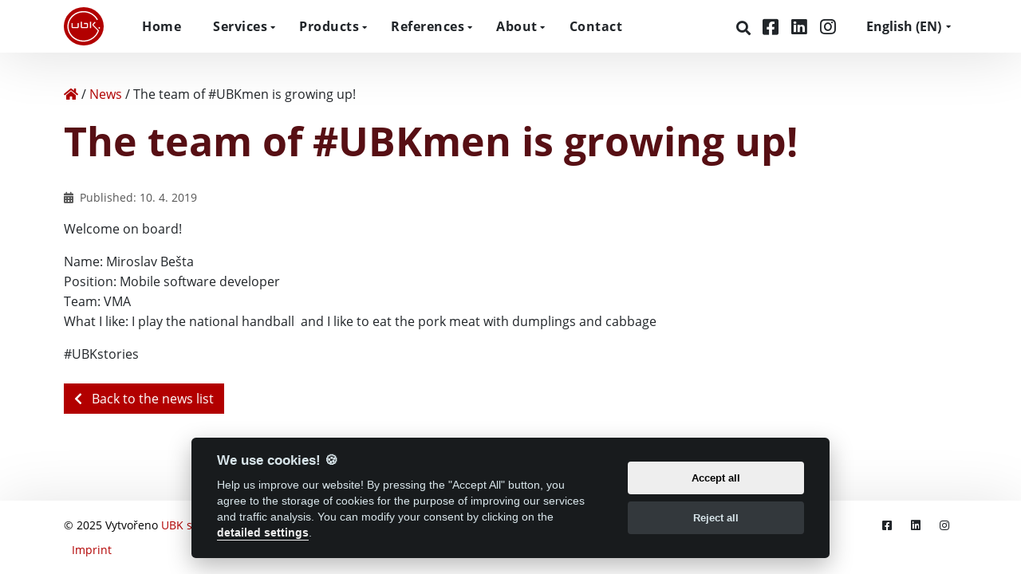

--- FILE ---
content_type: text/html; charset=UTF-8
request_url: https://www.ubk.cz/en/news/the-team-of-ubkmen-is-growing-up/
body_size: 9099
content:
<!DOCTYPE html>
<html lang="en-GB">
    <head>
        <meta charset="UTF-8">
        <meta name="viewport" content="width=device-width, initial-scale=1">
        <title>The team of #UBKmen is growing up! | UBK s.r.o.</title>
        <meta name="author" content="UBK s.r.o.">
        <link rel="preload" href="https://www.ubk.cz/wp-content/themes/ubk/build/fonts/open-sans-v17-latin-ext_latin-regular.4308e5085add5d6c13d1.woff2" as="font" type="font/woff2" crossorigin>
        <link rel="preload" href="https://www.ubk.cz/wp-content/themes/ubk/build/fonts/open-sans-v17-latin-ext_latin-700.c864de456e8827e63878.woff2" as="font" type="font/woff2" crossorigin>
        <link rel="preload" href="https://www.ubk.cz/wp-content/themes/ubk/build/fonts/fa-brands-400.df56145e6ac7861a1c0a.woff2" as="font" type="font/woff2" crossorigin>
        <link rel="preload" href="https://www.ubk.cz/wp-content/themes/ubk/build/img/ubk_header.c0e148ae3cd0c09e9a9d.jpg" as="image">
                	<style>img:is([sizes="auto" i], [sizes^="auto," i]) { contain-intrinsic-size: 3000px 1500px }</style>
	
<!-- The SEO Framework by Sybre Waaijer -->
<meta name="robots" content="index,follow" />
<link rel="canonical" href="https://www.ubk.cz/en/news/the-team-of-ubkmen-is-growing-up/" />
<meta name="description" content="Welcome on board! Name: Miroslav Be&scaron;ta Position: Mobile software developer Team: VMA What I like: I play the national handball and I like to eat the pork meat&#8230;" />
<meta property="og:type" content="article" />
<meta property="og:locale" content="en_GB" />
<meta property="og:site_name" content="UBK s.r.o." />
<meta property="og:title" content="The team of #UBKmen is growing up! | UBK s.r.o." />
<meta property="og:description" content="Welcome on board! Name: Miroslav Be&scaron;ta Position: Mobile software developer Team: VMA What I like: I play the national handball and I like to eat the pork meat with dumplings and cabbage #" />
<meta property="og:url" content="https://www.ubk.cz/en/news/the-team-of-ubkmen-is-growing-up/" />
<meta property="og:image" content="https://www.ubk.cz/wp-content/uploads/2020/04/cropped-web_screenshot-1.png" />
<meta property="og:image:width" content="1241" />
<meta property="og:image:height" content="652" />
<meta property="article:published_time" content="2019-04-10T06:01:16+00:00" />
<meta property="article:modified_time" content="2019-04-10T06:01:16+00:00" />
<meta property="article:publisher" content="https://www.facebook.com/ubkcz" />
<meta name="twitter:card" content="summary_large_image" />
<meta name="twitter:title" content="The team of #UBKmen is growing up! | UBK s.r.o." />
<meta name="twitter:description" content="Welcome on board! Name: Miroslav Be&scaron;ta Position: Mobile software developer Team: VMA What I like: I play the national handball and I like to eat the pork meat with dumplings and cabbage #" />
<meta name="twitter:image" content="https://www.ubk.cz/wp-content/uploads/2020/04/cropped-web_screenshot-1.png" />
<script type="application/ld+json">{"@context":"https://schema.org","@graph":[{"@type":"WebSite","@id":"https://www.ubk.cz/en/#/schema/WebSite","url":"https://www.ubk.cz/en/","name":"UBK s.r.o.","description":"Dotační poradenství a vývoj softwaru","inLanguage":"en-GB","potentialAction":{"@type":"SearchAction","target":{"@type":"EntryPoint","urlTemplate":"https://www.ubk.cz/en/search/{search_term_string}/"},"query-input":"required name=search_term_string"},"publisher":{"@type":"Organization","@id":"https://www.ubk.cz/en/#/schema/Organization","name":"UBK s.r.o.","url":"https://www.ubk.cz/en/"}},{"@type":"WebPage","@id":"https://www.ubk.cz/en/news/the-team-of-ubkmen-is-growing-up/","url":"https://www.ubk.cz/en/news/the-team-of-ubkmen-is-growing-up/","name":"The team of #UBKmen is growing up! | UBK s.r.o.","description":"Welcome on board! Name: Miroslav Be&scaron;ta Position: Mobile software developer Team: VMA What I like: I play the national handball and I like to eat the pork meat&#8230;","inLanguage":"en-GB","isPartOf":{"@id":"https://www.ubk.cz/en/#/schema/WebSite"},"breadcrumb":{"@type":"BreadcrumbList","@id":"https://www.ubk.cz/en/#/schema/BreadcrumbList","itemListElement":[{"@type":"ListItem","position":1,"item":"https://www.ubk.cz/en/","name":"UBK s.r.o."},{"@type":"ListItem","position":2,"item":"https://www.ubk.cz/en/category/news/","name":"Category: News"},{"@type":"ListItem","position":3,"name":"The team of #UBKmen is growing up!"}]},"potentialAction":{"@type":"ReadAction","target":"https://www.ubk.cz/en/news/the-team-of-ubkmen-is-growing-up/"},"datePublished":"2019-04-10T06:01:16+00:00","dateModified":"2019-04-10T06:01:16+00:00","author":{"@type":"Person","@id":"https://www.ubk.cz/en/#/schema/Person/f7e4863202222d3a8e9097603927cab4","name":"Kamil Pešek"}}]}</script>
<!-- / The SEO Framework by Sybre Waaijer | 30.78ms meta | 17.63ms boot -->

<link rel='stylesheet' id='wp-block-library-css' href='https://www.ubk.cz/wp-includes/css/dist/block-library/style.min.css?ver=6.8.3' media='all' />
<link rel='stylesheet' id='easy-cookie-consent-css' href='https://www.ubk.cz/wp-content/plugins/easy-cookie-consent/assets/dist/easy_cookie_consent.min.css?ver=1' media='all' />
<link rel='stylesheet' id='ubk-font-awesome-css' href='https://www.ubk.cz/wp-content/themes/ubk/build/lib/@fortawesome/fontawesome-pro/css/all.min.0279ada6e0ab2901cbf0.css?ver=6.8.3' media='all' />
<link rel='stylesheet' id='ubk-css-css' href='https://www.ubk.cz/wp-content/themes/ubk/build/css/ubk.6fc5cdb64c7d243b7f56.css?ver=6.8.3' media='all' />
<link rel='stylesheet' id='ubk-gutenberg-css' href='https://www.ubk.cz/wp-content/themes/ubk/build/css/gutenberg.f1b95c0a91793c6cb31f.css?ver=6.8.3' media='all' />
<script id="easy-cookie-consent-js-before">
const cookieConsentOptions = {"autorun":true,"autoclear_cookies":true,"theme_css":"https:\/\/www.ubk.cz\/wp-content\/plugins\/easy-cookie-consent\/assets\/dist\/lib\/cookieconsent.css","page_scripts":true,"cookie_expiration":182,"current_lang":"en","gui_options":{"consent_modal":{"layout":"cloud","position":"bottom center","transition":"zoom"},"settings_modal":{"layout":"box","transition":"zoom"}},"languages":{"status":"enabled","cs":{"consent_modal":{"title":"Pou\u017e\u00edv\u00e1me cookies! <span class=\"font-weight-normal\">\ud83c\udf6a<\/span>","description":"Pomozte n\u00e1m vylep\u0161it n\u00e1\u0161 web! Stisknut\u00edm tla\u010d\u00edtka \"P\u0159ijmout v\u0161e\" souhlas\u00edte s&nbsp;ulo\u017een\u00edm cookies za \u00fa\u010delem zkvalit\u0148ov\u00e1n\u00ed slu\u017eeb a anal\u00fdzy n\u00e1v\u0161t\u011bvnosti. Sv\u016fj souhlas m\u016f\u017eete upravit kliknut\u00edm na <button type=\"button\" data-cc=\"c-settings\" class=\"cc-link\">detailn\u00ed nastaven\u00ed<\/button>.","primary_btn":{"text":"P\u0159ijmout v\u0161e","role":"accept_all"},"secondary_btn":{"text":"Odm\u00edtnout v\u0161e","role":"accept_necessary"}},"settings_modal":{"title":"Nastaven\u00ed cookies","save_settings_btn":"Ulo\u017eit nastaven\u00ed","accept_all_btn":"P\u0159ijmout v\u0161e","reject_all_btn":"Odm\u00edtnout v\u0161e","close_btn_label":"Zav\u0159\u00edt","blocks":[{"title":"","description":"Pou\u017eiv\u00e1me cookies pro zaji\u0161t\u011bn\u00ed z\u00e1kladn\u00ed funkcionality webu a pro jeho neust\u00e1le vylep\u0161ov\u00e1n\u00ed. Souhlas s&nbsp;pou\u017eit\u00edm cookies m\u016f\u017eete ud\u011blit hromadn\u011b nebo jen pro jednotliv\u00e9 kategorie. Souhlas lze kdykoli odvolat. P\u0159e\u010dt\u011bte si pros\u00edm <a href=\"\/gdpr-zasady-ochrany-osobnich-udaju-a-cookie-policy\/\" class=\"cc-link\">Z\u00e1sady ochrany osobn\u00edch \u00fadaj\u016f<\/a>. Pro jak\u00e9koli ot\u00e1zky v souvislosti s cookies nebo ochranou osobn\u00edch \u00fadaj\u016f n\u00e1s <a class=\"cc-link\" href=\"\/kontakt\/\">kontaktujte<\/a>."},{"title":"Funk\u010dn\u00ed cookies","description":"Tyto cookies zaji\u0161\u0165uj\u00ed z\u00e1kladn\u00ed funk\u010dnost webu a nen\u00ed mo\u017en\u00e9 je odm\u00edtnout.\r\n","cookie_table":[{"col1":"_GRECAPTCHA","col2":"ubk.cz","col3":"5 m\u011bs\u00edc\u016f 27 dn\u00ed","col4":"Cookie slu\u017eby Google reCAPTCHA slou\u017e\u00edc\u00ed k identifikaci robot\u016f za \u00fa\u010delem ochrany webov\u00e9 str\u00e1nky p\u0159ed \u0161kodliv\u00fdmi \u00fatoky spamu."},{"col1":"pll_language","col2":"ubk.cz","col3":"1 rok","col4":"Cookie pluginu Polylang slou\u017e\u00edc\u00ed k zapamatov\u00e1n\u00ed jazyka zvolen\u00e9ho u\u017eivatelem."},{"col1":"PHPSESSID","col2":"ubk.cz","col3":"session","col4":"Cookie nativn\u00ed pro aplikace PHP. Pou\u017e\u00edv\u00e1 se k ulo\u017een\u00ed a identifikaci jedine\u010dn\u00e9ho ID relace u\u017eivatele za \u00fa\u010delem spr\u00e1vy u\u017eivatelsk\u00e9 relace na webu. Soubor je automaticky smaz\u00e1n, kdy\u017e se zav\u0159ou v\u0161echna okna prohl\u00ed\u017ee\u010de."},{"col1":"cc_cookie","col2":"ubk.cz","col3":"182 dn\u00ed","col4":"Nastaven\u00ed a spr\u00e1va souhlasu se soubory cookie."},{"col1":"accepted-cookie-consent-id","col2":"ubk.cz","col3":"182 dn\u00ed","col4":"Identifikace u\u017eivatelova nastaven\u00ed souhlasu se soubory cookie.\r\n"}],"toggle":{"value":"necessary","enabled":true,"readonly":true}},{"title":"Statistick\u00e9 a analytick\u00e9 cookies","description":"D\u00edky t\u011bmto cookies dok\u00e1\u017eeme sledovat n\u00e1v\u0161t\u011bvnost a p\u0159ehlednost jednotliv\u00fdch str\u00e1nek. V\u00edme tak nap\u0159\u00edklad, kter\u00e9 str\u00e1nky jsou obl\u00edben\u011bj\u0161\u00ed, kolik u\u017eivatel\u016f k n\u00e1m p\u0159ich\u00e1z\u00ed nebo kter\u00e9 \u010d\u00e1sti webu jsou pro u\u017eivatele m\u00e9n\u011b p\u0159ehledn\u00e9.","cookie_table":[{"col1":"_ga","col2":"ubk.cz","col3":"2 roky","col4":"Rozli\u0161en\u00ed u\u017eivatel\u016f za \u00fa\u010delem sledov\u00e1n\u00ed n\u00e1v\u0161t\u011bvnosti webu."},{"col1":"_gid","col2":"ubk.cz","col3":"1 den","col4":"Rozli\u0161en\u00ed u\u017eivatel\u016f za \u00fa\u010delem sledov\u00e1n\u00ed n\u00e1v\u0161t\u011bvnosti webu."},{"col1":"_ga_*","col2":"ubk.cz","col3":"2 roky","col4":"Slou\u017e\u00ed k uchov\u00e1n\u00ed stavu relace za \u00fa\u010delem sledov\u00e1n\u00ed n\u00e1v\u0161t\u011bvnosti webu."},{"col1":"_gat","col2":"ubk.cz","col3":"1 minuta","col4":"Slou\u017e\u00ed k omezen\u00ed rychlosti po\u017eadavk\u016f. Pokud je slu\u017eba Google Analytics nasazena prost\u0159ednictv\u00edm n\u00e1stroje Google Tag Manager, bude tento soubor cookie pojmenov\u00e1n _dc_gtm_*."}],"toggle":{"value":"analytics","enabled":false,"readonly":false}},{"title":"","description":"Tyto cookies shroma\u017e\u010fuj\u00ed informace o tom, jak\u00fdm zp\u016fsobem u\u017eivatel webov\u00e9 str\u00e1nky pou\u017e\u00edv\u00e1, na kter\u00e9 odkazy klikl nebo t\u0159eba na kter\u00e9 str\u00e1nky nav\u0161t\u00edvil. D\u00edky t\u011bmto informac\u00edm lze l\u00e9pe odhadnout, kter\u00e9 reklamy jsou pro u\u017eivatele vhodn\u011bj\u0161\u00ed a kter\u00e9 naopak nem\u00e1 smysl zobrazovat. V\u0161echna tato data jsou anonymizovan\u00e1 a nedok\u00e1\u017e\u00ed p\u0159\u00edmo identifikovat konkr\u00e9tn\u00ed osobu.","toggle":{"value":"marketing","enabled":false,"readonly":false}}],"cookie_table_headers":[{"col1":"Name"},{"col2":"Domain"},{"col3":"Expiration"},{"col4":"Description"}]},"iframe":{"placeholder_button":"Mus\u00edte povolit cookies"}},"de":{"consent_modal":{"title":"Wir verwenden Cookies! <span class=\"font-weight-normal\">\ud83c\udf6a<\/span>","description":"Helfen Sie uns, unsere Website zu verbessern! Indem Sie auf die Schaltfl\u00e4che \"Alles akzeptieren\" klicken, erkl\u00e4ren Sie sich mit der Speicherung von Cookies zum Zweck der Verbesserung unserer Dienste und der Verkehrsanalyse einverstanden. Sie k\u00f6nnen Ihre Zustimmung \u00e4ndern, indem Sie auf die <button type=\"button\" data-cc=\"c-settings\" class=\"cc-link\">detaillierten Einstellungen<\/button> klicken.","primary_btn":{"text":"Alles akzeptieren","role":"accept_all"},"secondary_btn":{"text":"Alles ablehnen","role":"accept_necessary"}},"settings_modal":{"title":"Cookie-Einstellungen","save_settings_btn":"Einstellungen speichern","accept_all_btn":"Alles ablehnen","reject_all_btn":"Alles ablehnen","close_btn_label":"Schlie\u00dfen","blocks":[{"title":"","description":"Wir verwenden Cookies, um die grundlegende Funktionalit\u00e4t der Website zu gew\u00e4hrleisten und sie kontinuierlich zu verbessern. Sie k\u00f6nnen der Verwendung von Cookies im Ganzen oder nur f\u00fcr einzelne Kategorien zustimmen. Die Zustimmung kann jederzeit widerrufen werden. Bitte lesen Sie die <a href=\"\/de\/dsgvo-grundsatze-des-personaldatenschutzes\/\" class=\"cc-link\">Datenschutzbestimmungen<\/a>.  Bitte, <a class=\"cc-link\" href=\"\/de\/kontakt-2\/\">kontaktieren Sie uns<\/a> bei Fragen zu Cookies oder Datenschutz. "},{"title":"Notwendige Cookies","description":"Diese Cookies gew\u00e4hrleisten die grundlegende Funktionalit\u00e4t der Website und k\u00f6nnen nicht abgelehnt werden.","cookie_table":[{"col1":"_GRECAPTCHA","col2":"ubk.cz","col3":"5 Monate 27 Tage","col4":"Dieses Cookie wird vom Google-Recaptcha-Dienst gesetzt, um Bots zu identifizieren und die Website vor b\u00f6sartigen Spam-Angriffen zu sch\u00fctzen."},{"col1":"pll_language","col2":"ubk.cz","col3":"1 Jahr","col4":"Polylang-Plugin-Cookie, um die vom Benutzer gew\u00e4hlte Sprache zu speichern."},{"col1":"PHPSESSID","col2":"ubk.cz","col3":"session","col4":"Cookie f\u00fcr PHP-Anwendungen. Sie wird verwendet, um die eindeutige Sitzungs-ID eines Benutzers zu speichern und zu identifizieren, um die Sitzung des Benutzers auf der Website zu verwalten. Die Datei wird automatisch gel\u00f6scht, wenn alle Browserfenster geschlossen werden."},{"col1":"cc_cookie","col2":"ubk.cz","col3":"182 Tage","col4":"Einstellungen und Verwaltung der Cookie-Zustimmung."},{"col1":"accepted-cookie-consent-id","col2":"ubk.cz","col3":"182 Tage","col4":"Identifizierung der Cookie-Einstellungen des Nutzers."}],"toggle":{"value":"necessary","enabled":true,"readonly":true}},{"title":"Statistische und analytische Cookies","description":"Dank dieser Cookies sind wir in der Lage, den Verkehr und die Sichtbarkeit der einzelnen Seiten zu verfolgen. So wissen wir beispielsweise, welche Seiten besonders beliebt sind, wie viele Nutzer zu uns kommen oder welche Teile der Website f\u00fcr die Nutzer weniger \u00fcbersichtlich sind.","cookie_table":[{"col1":"_ga","col2":"ubk.cz","col3":"2 Jahre","col4":"Benutzeraufl\u00f6sung zum Zweck der Verfolgung des Website-Verkehrs."},{"col1":"_gid","col2":"ubk.cz","col3":"1 Tag","col4":"Benutzeraufl\u00f6sung zum Zweck der Verfolgung des Website-Verkehrs."},{"col1":"_ga_*","col2":"ubk.cz","col3":"2 Jahre","col4":"Sie wird verwendet, um den Sitzungsstatus zu speichern, damit der Website-Verkehr verfolgt werden kann."},{"col1":"_gat","col2":"ubk.cz","col3":"1 Minute","col4":"Wird verwendet, um die Anzahl der Anfragen zu begrenzen. Wenn Google Analytics \u00fcber Google Tag Manager bereitgestellt wird, erh\u00e4lt dieses Cookie den Namen _dc_gtm_*."}],"toggle":{"value":"analytics","enabled":false,"readonly":false}},{"title":"","description":"Diese Cookies sammeln Informationen dar\u00fcber, wie der Nutzer die Website nutzt, auf welche Links er geklickt hat oder welche Seiten er besucht hat. Anhand dieser Informationen k\u00f6nnen wir besser einsch\u00e4tzen, welche Anzeigen f\u00fcr den Nutzer am besten geeignet sind und welche nicht sinnvoll sind. Alle diese Daten sind anonymisiert und lassen keine direkte Identifizierung einer bestimmten Person zu.","toggle":{"value":"marketing","enabled":false,"readonly":false}}],"cookie_table_headers":[{"col1":"Name"},{"col2":"Domain"},{"col3":"Expiration"},{"col4":"Description"}]},"iframe":{"placeholder_button":"Sie m\u00fcssen Cookies zulassen, um dies zu sehen"}},"en":{"consent_modal":{"title":"We use cookies! <span class=\"font-weight-normal\">\ud83c\udf6a<\/span>","description":"Help us improve our website! By pressing the \"Accept All\" button, you agree to the storage of cookies for the purpose of improving our services and traffic analysis. You can modify your consent by clicking on the <button type=\"button\" data-cc=\"c-settings\" class=\"cc-link\">detailed settings<\/button>.\r\n","primary_btn":{"text":"Accept all","role":"accept_all"},"secondary_btn":{"text":"Reject all","role":"accept_necessary"}},"settings_modal":{"title":"Cookie preferences","save_settings_btn":"Save settings","accept_all_btn":"Accept all","reject_all_btn":"Reject all","close_btn_label":"Close","blocks":[{"title":"","description":"We use cookies to ensure the basic functionality of the website and to continuously improve it. You can consent to the use of cookies in bulk or for individual categories. Consent can be withdrawn at any time. Please read the <a href=\"\/en\/gdpr-general-regulation-of-the-personal-data-protection\/\" class=\"cc-link\">Privacy Policy<\/a>. Please <a class=\"cc-link\" href=\"\/en\/contact\/\">contact us<\/a> for any questions regarding cookies or data protection.     "},{"title":"Strictly necessary cookies","description":"These cookies ensure the basic functionality of the website and cannot be rejected.","cookie_table":[{"col1":"_GRECAPTCHA","col2":"ubk.cz","col3":"5 months \u00a027 days","col4":"This cookie is set by the Google recaptcha service to identify bots to protect the website against malicious spam attacks."},{"col1":"pll_language","col2":"ubk.cz","col3":"1 year","col4":"Polylang plugin cookie to store the language selected by the user."},{"col1":"PHPSESSID","col2":"ubk.cz","col3":"session","col4":"Cookie for PHP applications. It is used to store and identify a user's unique session ID to manage the user's session on the website. The file is automatically deleted when all browser windows are closed."},{"col1":"cc_cookie","col2":"ubk.cz","col3":"182 days","col4":"Cookie consent settings and management."},{"col1":"accepted-cookie-consent-id","col2":"ubk.cz","col3":"182 days","col4":"Identification of the user's cookie consent settings."}],"toggle":{"value":"necessary","enabled":true,"readonly":true}},{"title":"Performance and Analytics cookies","description":"Thanks to these cookies, we are able to track traffic and visibility of individual pages. For example, we know which pages are more popular, how many users come to us or which parts of the website are less clear to users.","cookie_table":[{"col1":"_ga","col2":"ubk.cz","col3":"2 years","col4":"User resolution for the purpose of tracking website traffic."},{"col1":"_gid","col2":"ubk.cz","col3":"1 day","col4":"User resolution for the purpose of tracking website traffic."},{"col1":"_ga_*","col2":"ubk.cz","col3":"2 years","col4":"It is used to store session status so that website traffic can be tracked."},{"col1":"_gat","col2":"ubk.cz","col3":"1 minute","col4":"Used to throttle request rate. If Google Analytics is deployed via Google Tag Manager, this cookie will be named _dc_gtm_*."}],"toggle":{"value":"analytics","enabled":false,"readonly":false}},{"title":"","description":"These cookies collect information about how the user uses the website, which links they have clicked on or which pages they have visited. This information allows us to better estimate which ads are more suitable for the user and which ones do not make sense to show. All this data is anonymised and cannot directly identify a specific person.","toggle":{"value":"marketing","enabled":false,"readonly":false}}],"cookie_table_headers":[{"col1":"Name"},{"col2":"Domain"},{"col3":"Expiration"},{"col4":"Description"}]},"iframe":{"placeholder_button":"You must allow cookies to see this"}}}};const cookieCategoryAnalytics = 'analytics';const cookieCategoryMarketing = 'marketing';const cookiesAcceptedNonce = 'e47b85c96c';const adminUrl = 'https://www.ubk.cz/wp-admin/admin-ajax.php';const placeholderButtonText = 'You must allow cookies to see this';const cookieName = 'accepted-cookie-consent-id';const gtmId = '5BFNLR2';
</script>
<script src="https://www.ubk.cz/wp-content/plugins/easy-cookie-consent/assets/dist/easy_cookie_consent.min.js?ver=1" id="easy-cookie-consent-js"></script>
<script src="https://www.ubk.cz/wp-includes/js/jquery/jquery.min.js?ver=3.7.1" id="jquery-core-js"></script>
    <script>
        window.addEventListener('load', function () {
            document.body.classList.toggle('c_darkmode');
            document.body.style.setProperty('--cc-toggle-bg-on', '#00ca3a');
            document.body.style.setProperty('--cc-toggle-bg-readonly', '#4b915f');
            document.body.style.setProperty('--cc-btn-primary-bg', '#eeeeee');
            document.body.style.setProperty('--cc-btn-primary-hover-bg', '#ffffff');
        });
    </script>
            <link rel="icon" type="image/png" href="/wp-content/themes/ubk/icons/favicon-48x48.png" sizes="48x48"/>
        <link rel="icon" type="image/svg+xml" href="/wp-content/themes/ubk/icons/favicon.svg"/>
        <link rel="shortcut icon" href="/wp-content/themes/ubk/icons/favicon.ico"/>
        <link rel="apple-touch-icon" sizes="180x180" href="/wp-content/themes/ubk/icons/apple-touch-icon.png"/>
        <meta name="apple-mobile-web-app-title" content="UBK"/>
	<link rel="manifest" href="/wp-content/themes/ubk/icons/site.webmanifest"/>
<script defer data-domain="ubk.cz" src="https://plausible.ubk.cz/js/script.file-downloads.hash.outbound-links.pageview-props.revenue.tagged-events.js"></script>
<script>window.plausible = window.plausible || function() { (window.plausible.q = window.plausible.q || []).push(arguments) }</script>
    </head>
    <body class="wp-singular post-template-default single single-post postid-12197 single-format-standard wp-theme-ubk">
        
        <!-- Scroll to top button -->
        <div class="to-top-button" title="Up">
            <i class="fas fa-chevron-up"></i>
        </div>

        <!-- Header -->
        <header class="header header--sticked">
            <div class="container">
                <div class="header__wrapper">
                    <div class="row header__row">
                        <!-- Header logo -->
                        <div class="col-auto">
                            <a href="https://www.ubk.cz/en">
                                                                                                    <img src="https://www.ubk.cz/wp-content/themes/ubk/build/img/logo/ubk-logo.efc37a5c05ef3bcfa5dd.svg" class="header__logo" alt="UBK s.r.o." width="50" height="48">
                                                            </a>
                        </div>
                        <!-- Header mobile icon -->
                        <div class="col header__mobile">
                            <i class="fas fa-bars"></i>
                        </div>
                        <!-- Main menu -->
                        <div class="col-lg">
                            <nav class="main-menu">
                                <button class="main-menu__close">
                                    &times;
                                </button>
                                <div class="menu-main-menu-en-container"><ul id="menu-main-menu-en" class="menu"><li id="menu-item-9685" class="menu-item menu-item-type-post_type menu-item-object-page menu-item-home menu-item-9685"><a href="https://www.ubk.cz/en/">Home</a></li>
<li id="menu-item-9686" class="menu-item menu-item-type-post_type menu-item-object-page menu-item-has-children menu-item-9686"><a href="https://www.ubk.cz/en/services/">Services</a><button class="main-menu__show-sub-menu-btn"></button><div class="sub-menu-wrapper">
<ul class="sub-menu">
	<li id="menu-item-9692" class="menu-item menu-item-type-post_type menu-item-object-service menu-item-9692"><a href="https://www.ubk.cz/en/services/custom-made-software-development/">Software development</a></li>
	<li id="menu-item-9691" class="menu-item menu-item-type-post_type menu-item-object-service menu-item-9691"><a href="https://www.ubk.cz/en/services/websites-e-shops/">Websites &#038; E-shops</a></li>
	<li id="menu-item-9688" class="menu-item menu-item-type-post_type menu-item-object-service menu-item-9688"><a href="https://www.ubk.cz/en/services/digitization-and-automation/">Business processes</a></li>
	<li id="menu-item-19772" class="menu-item menu-item-type-post_type menu-item-object-service menu-item-19772"><a href="https://www.ubk.cz/en/services/webhosting-3/">Webhosting</a></li>
</ul>
</div></li>
<li id="menu-item-9693" class="menu-item menu-item-type-post_type menu-item-object-page menu-item-has-children menu-item-9693"><a href="https://www.ubk.cz/en/products/">Products</a><button class="main-menu__show-sub-menu-btn"></button><div class="sub-menu-wrapper">
<ul class="sub-menu">
	<li id="menu-item-12915" class="menu-item menu-item-type-post_type menu-item-object-ubk_product menu-item-12915"><a href="https://www.ubk.cz/en/products/easyshop-3/">easySHOP</a></li>
	<li id="menu-item-19524" class="menu-item menu-item-type-post_type menu-item-object-ubk_product menu-item-19524"><a href="https://www.ubk.cz/en/products/easysign-en/">easySIGN</a></li>
	<li id="menu-item-18945" class="menu-item menu-item-type-post_type menu-item-object-ubk_product menu-item-18945"><a href="https://www.ubk.cz/en/products/easytest-3/">easyTEST</a></li>
	<li id="menu-item-9696" class="menu-item menu-item-type-post_type menu-item-object-ubk_product menu-item-9696"><a href="https://www.ubk.cz/en/products/easyadmin-3/">easyADMIN</a></li>
</ul>
</div></li>
<li id="menu-item-9697" class="menu-item menu-item-type-post_type menu-item-object-page menu-item-has-children menu-item-9697"><a href="https://www.ubk.cz/en/references/">References</a><button class="main-menu__show-sub-menu-btn"></button><div class="sub-menu-wrapper">
<ul class="sub-menu">
	<li id="menu-item-20154" class="menu-item menu-item-type-post_type menu-item-object-page menu-item-20154"><a href="https://www.ubk.cz/en/references/">Technologies &#038; projects</a></li>
	<li id="menu-item-13121" class="menu-item menu-item-type-post_type menu-item-object-page menu-item-13121"><a href="https://www.ubk.cz/en/references/our-clients/">Our clients</a></li>
</ul>
</div></li>
<li id="menu-item-9701" class="menu-item menu-item-type-post_type menu-item-object-page menu-item-has-children menu-item-9701"><a href="https://www.ubk.cz/en/about/">About</a><button class="main-menu__show-sub-menu-btn"></button><div class="sub-menu-wrapper">
<ul class="sub-menu">
	<li id="menu-item-9702" class="menu-item menu-item-type-post_type menu-item-object-page menu-item-9702"><a href="https://www.ubk.cz/en/about/our-team/">Our team</a></li>
	<li id="menu-item-9705" class="menu-item menu-item-type-post_type menu-item-object-page menu-item-9705"><a href="https://www.ubk.cz/en/about/certificates/">Certificates</a></li>
	<li id="menu-item-9706" class="menu-item menu-item-type-post_type menu-item-object-page menu-item-9706"><a href="https://www.ubk.cz/en/about/news/">News</a></li>
	<li id="menu-item-9703" class="menu-item menu-item-type-post_type menu-item-object-page menu-item-9703"><a href="https://www.ubk.cz/en/about/photo-gallery/">Photo gallery</a></li>
	<li id="menu-item-9704" class="menu-item menu-item-type-post_type menu-item-object-page menu-item-9704"><a href="https://www.ubk.cz/en/about/eu-projects/">EU projects</a></li>
</ul>
</div></li>
<li id="menu-item-9700" class="menu-item menu-item-type-post_type menu-item-object-page menu-item-9700"><a href="https://www.ubk.cz/en/contact/">Contact</a></li>
</ul></div>                                <div class="header__socials">
                                    <a href="https://www.ubk.cz/en/search/" class="header__social header__social__search" aria-label="Search">
                                        <i class="fas fa-search" aria-hidden="true"></i>
                                    </a>
                                                                                                                <a href="https://www.facebook.com/ubkcz" class="header__social" target="_blank" rel="noreferrer noopener" aria-label="Facebook">
                                            <i class="fab fa-facebook-square" aria-hidden="true"></i>
                                        </a>
                                                                                                                <a href="https://www.linkedin.com/in/ubk-s-r-o-individuelle-softwareentwicklung-9b738471/" class="header__social" target="_blank" rel="noreferrer noopener" aria-label="LinkedIn">
                                            <i class="fab fa-linkedin"></i>
                                        </a>
                                                                                                                <a href="https://www.instagram.com/ubk.softwaredevelopment/" class="header__social" target="_blank" rel="noreferrer noopener" aria-label="Instagram">
                                            <i class="fab fa-instagram"></i>
                                        </a>
                                                                    </div>
                                <!-- Language Switcher -->
                                <div class="language-switcher menu-item">
                    <button class="language-switcher__btn language-switcher-dropdown-js"> <span class="language-switcher__lang-name">English</span> <span class="language-switcher__bracket">(</span>EN<span class="language-switcher__bracket">)</span></button>
                   <button class="main-menu__show-sub-menu-btn"></button><div class="language-switcher-dropdown-content-js language-switcher__dropdown-content-wrapper "><div class="language-switcher__dropdown-content sub-menu-wrapper">
                    <a class="language-switcher__other-lang" href="https://www.ubk.cz/">
                        <span class="language-switcher__lang-name">Čeština</span> <span class="language-switcher__bracket">(</span>CS<span class="language-switcher__bracket">)</span> 
                    </a>
                    <a class="language-switcher__other-lang" href="https://www.ubk.cz/de/">
                        <span class="language-switcher__lang-name">Deutsch</span> <span class="language-switcher__bracket">(</span>DE<span class="language-switcher__bracket">)</span> 
                    </a></div></div></div>                            </nav>
                        </div>
                    </div>
                </div>
            </div>
        </header>

    <main class="main">
        <div class="container">
            <div class="breadcrumbs mb-3" typeof="BreadcrumbList" vocab="http://schema.org/">
    <!-- Breadcrumb NavXT 7.4.1 -->
<span property="itemListElement" typeof="ListItem"><a property="item" aria-label="Home" typeof="WebPage" title="Go to UBK s.r.o.." href="https://www.ubk.cz" class="home" ><span property="name"><i class="fas fa-home"></i><span class="d-none">Home</span></span></a><meta property="position" content="1"></span> /  <span property="itemListElement" typeof="ListItem"><a property="item" typeof="WebPage" title="Go to the News category archives." href="https://www.ubk.cz/en/category/news/" class="taxonomy category" ><span property="name">News</span></a><meta property="position" content="2"></span> /  <span class="post post-post current-item">The team of #UBKmen is growing up!</span></div>            <h1 class="main-headline">
                The team of #UBKmen is growing up!            </h1>
            <div class="row-list__card__date mb-3">
                <i class="fas fa-calendar-alt mr-1"></i> Published: 10. 4. 2019            </div>
                        <p>Welcome on board!</p>
<p>Name: Miroslav Bešta<br />
Position: Mobile software developer<br />
Team: VMA<br />
What I like: I play the national handball  and I like to eat the pork meat with dumplings and cabbage</p>
<p>#UBKstories</p></p>
            <div class="mt-4">
                <a href="https://www.ubk.cz/en/about/news/" class="btn btn-primary">
                    <i class="fas fa-chevron-left mr-2"></i> Back to the news list                </a>
            </div>
        </div>
    </main>

<footer class="footer ">
    <div class="container">
        <div class="row">
            <!-- Footer - copyright & GDPR -->
            <div class="col-md">
                <nav class="footer__menu">
                    <ul class="footer__menu__list">
                        <li class="footer__menu__item footer__menu__item--copyright">
                            &copy; 2025 Vytvořeno <a href="https://www.ubk.cz/en">UBK s.r.o.</a>
                        </li>
                        <li class="footer__menu__item">
                            <a href="https://www.ubk.cz/en/gdpr-general-regulation-of-the-personal-data-protection/" class="footer__menu__link">
                                GDPR &#8211; General Regulation of the Personal Data Protection and Cookie policy                            </a>
                        </li>
                        <li class="footer__menu__item">
                            <a href="https://www.ubk.cz/en/general-terms-and-conditions-2/" class="footer__menu__link">
                                General terms and conditions                            </a>
                        </li>
                        <li class="footer__menu__item">
                            <a href="https://www.ubk.cz/en/imprint/" class="footer__menu__link">
                                Imprint                            </a>
                        </li>
                    </ul>
                </nav>
            </div>
            <!-- Footer - social links -->
            <div class="col-md-auto">
                <nav class="footer__menu">
                    <ul class="footer__menu__list footer__menu__list--social">
                                                    <li class="footer__menu__item">
                                <a href="https://www.facebook.com/ubkcz" class="footer__menu__link" target="_blank" rel="noreferrer noopener" aria-label="Facebook">
                                    <i class="fab fa-facebook-square" aria-hidden="true"></i>
                                </a>
                            </li>
                                                                            <li class="footer__menu__item">
                                <a href="https://www.linkedin.com/in/ubk-s-r-o-individuelle-softwareentwicklung-9b738471/" class="footer__menu__link" target="_blank" rel="noreferrer noopener" aria-label="LinkedIn">
                                    <i class="fab fa-linkedin"></i>
                                </a>
                            </li>
                                                                            <li class="footer__menu__item">
                                <a href="https://www.instagram.com/ubk.softwaredevelopment/" class="footer__menu__link" target="_blank" rel="noreferrer noopener" aria-label="Instagram">
                                    <i class="fab fa-instagram"></i>
                                </a>
                            </li>
                                            </ul>
                </nav>
            </div>
        </div>
    </div>
</footer>

<script type="speculationrules">
{"prefetch":[{"source":"document","where":{"and":[{"href_matches":"\/*"},{"not":{"href_matches":["\/wp-*.php","\/wp-admin\/*","\/wp-content\/uploads\/*","\/wp-content\/*","\/wp-content\/plugins\/*","\/wp-content\/themes\/ubk\/*","\/*\\?(.+)"]}},{"not":{"selector_matches":"a[rel~=\"nofollow\"]"}},{"not":{"selector_matches":".no-prefetch, .no-prefetch a"}}]},"eagerness":"conservative"}]}
</script>
<script src="https://www.ubk.cz/wp-content/plugins/easy-cookie-consent/assets/dist/lib/cookieconsent.js?ver=1" id="orestbida-cookie-consent-js-js" defer></script>
<script id="pll_cookie_script-js-after">
(function() {
				var expirationDate = new Date();
				expirationDate.setTime( expirationDate.getTime() + 31536000 * 1000 );
				document.cookie = "pll_language=en; expires=" + expirationDate.toUTCString() + "; path=/; secure; SameSite=Lax";
			}());
</script>
<script src="https://www.ubk.cz/wp-content/themes/ubk/build/js/ubk.381a99ce9d5991cc0a2a.js" id="ubk-main-js-js" defer></script>

</body>
</html>

<!-- Dynamic page generated in 0.685 seconds. -->
<!-- Cached page generated by WP-Super-Cache on 2025-11-10 20:13:38 -->

<!-- super cache -->

--- FILE ---
content_type: text/css
request_url: https://www.ubk.cz/wp-content/themes/ubk/build/lib/@fortawesome/fontawesome-pro/css/all.min.0279ada6e0ab2901cbf0.css?ver=6.8.3
body_size: 941
content:
/*!
 * Font Awesome Pro 5.15.4 by @fontawesome - https://fontawesome.com
 * License - https://fontawesome.com/license (Commercial License)
 */.fa,.fab,.far,.fas{-moz-osx-font-smoothing:grayscale;-webkit-font-smoothing:antialiased;display:inline-block;font-style:normal;font-variant:normal;text-rendering:auto;line-height:1}.fas.fa-pull-left{margin-right:.3em}.fas.fa-pull-right{margin-left:.3em}@keyframes fa-spin{0%{transform:rotate(0deg)}to{transform:rotate(1turn)}}.fa-bars:before{content:""}.fa-calendar-alt:before{content:""}.fa-caret-down:before{content:""}.fa-chevron-left:before{content:""}.fa-chevron-right:before{content:""}.fa-chevron-up:before{content:""}.fa-cloud-showers:before{content:""}.fa-cloud-showers-heavy:before{content:""}.fa-exclamation-triangle:before{content:""}.fa-facebook-square:before{content:""}.fa-fast-backward:before{content:""}.fa-fast-forward:before{content:""}.fa-hand-point-right:before{content:""}.fa-home:before{content:""}.fa-home-alt:before{content:""}.fa-home-heart:before{content:""}.fa-home-lg:before{content:""}.fa-home-lg-alt:before{content:""}.fa-images:before{content:""}.fa-info-circle:before{content:""}.fa-instagram:before{content:""}.fa-linkedin:before{content:""}.fa-lock:before{content:""}.fa-rabbit-fast:before{content:""}.fa-search:before{content:""}.fa-shipping-fast:before{content:""}.fa-shower:before{content:""}.fa-tachometer-alt-fast:before{content:""}.fa-tachometer-alt-fastest:before{content:""}.fa-tachometer-fast:before{content:""}.fa-tachometer-fastest:before{content:""}.sr-only{border:0;clip:rect(0, 0, 0, 0);height:1px;margin:-1px;overflow:hidden;padding:0;position:absolute;width:1px}@font-face{font-family:"Font Awesome 5 Brands";font-style:normal;font-weight:400;font-display:block;src:url(../../../../fonts/fa-brands-400.2ac0cbf0ae3aa5e15f77.eot);src:url(../../../../fonts/fa-brands-400.2ac0cbf0ae3aa5e15f77.eot?#iefix) format("embedded-opentype"),url(../../../../fonts/fa-brands-400.df56145e6ac7861a1c0a.woff2) format("woff2"),url(../../../../fonts/fa-brands-400.92ee10240bc7f84042de.woff) format("woff"),url(../../../../fonts/fa-brands-400.aa21aa27a6be24f99e40.ttf) format("truetype"),url(../../../../img/fa-brands-400.85278fb41bdeafcb2b0a.svg#fontawesome) format("svg")}.fab{font-family:"Font Awesome 5 Brands";font-weight:400}@font-face{font-family:"Font Awesome 5 Duotone";font-style:normal;font-weight:900;font-display:block;src:url(../../../../fonts/fa-duotone-900.8c456be8af278cd56934.eot);src:url(../../../../fonts/fa-duotone-900.8c456be8af278cd56934.eot?#iefix) format("embedded-opentype"),url(../../../../fonts/fa-duotone-900.ba609dbee69bb7ea5f84.woff2) format("woff2"),url(../../../../fonts/fa-duotone-900.bec1e8c8305076901a85.woff) format("woff"),url(../../../../fonts/fa-duotone-900.3785dc4992830f749773.ttf) format("truetype"),url(../../../../img/fa-duotone-900.02e82f5c2e72b2275170.svg#fontawesome) format("svg")}.fad.fa-caret-down:after{content:"􏃗"}.fad.fa-cloud-showers:after{content:"􏜿"}.fad.fa-cloud-showers-heavy:after{content:"􏝀"}.fad.fa-fast-backward:after{content:"􏁉"}.fad.fa-fast-forward:after{content:"􏁐"}.fad.fa-home:after{content:"􏀕"}.fad.fa-home-alt:after{content:"􏠊"}.fad.fa-home-heart:after{content:"􏓉"}.fad.fa-home-lg:after{content:"􏠋"}.fad.fa-home-lg-alt:after{content:"􏠌"}.fad.fa-rabbit-fast:after{content:"􏜉"}.fad.fa-shipping-fast:after{content:"􏒋"}.fad.fa-shower:after{content:"􏋌"}.fad.fa-tachometer-alt-fast:after{content:"􏘥"}.fad.fa-tachometer-alt-fastest:after{content:"􏘦"}.fad.fa-tachometer-fast:after{content:"􏘪"}.fad.fa-tachometer-fastest:after{content:"􏘫"}@font-face{font-family:"Font Awesome 5 Pro";font-style:normal;font-weight:300;font-display:block;src:url(../../../../fonts/fa-light-300.ab918e79c8dbce95d715.eot);src:url(../../../../fonts/fa-light-300.ab918e79c8dbce95d715.eot?#iefix) format("embedded-opentype"),url(../../../../fonts/fa-light-300.d3271a5651ab5ba62d85.woff2) format("woff2"),url(../../../../fonts/fa-light-300.8df58881554c80bdbc5a.woff) format("woff"),url(../../../../fonts/fa-light-300.431c25ff502d4460d3ec.ttf) format("truetype"),url(../../../../img/fa-light-300.56ab74d4be66692ef0dd.svg#fontawesome) format("svg")}@font-face{font-family:"Font Awesome 5 Pro";font-style:normal;font-weight:400;font-display:block;src:url(../../../../fonts/fa-regular-400.1c9c47c2e74e9e4a5d07.eot);src:url(../../../../fonts/fa-regular-400.1c9c47c2e74e9e4a5d07.eot?#iefix) format("embedded-opentype"),url(../../../../fonts/fa-regular-400.33904a1b964c9b363ce7.woff2) format("woff2"),url(../../../../fonts/fa-regular-400.126e4e16f5400ed7fb99.woff) format("woff"),url(../../../../fonts/fa-regular-400.2e9a4f2704b8d8428494.ttf) format("truetype"),url(../../../../img/fa-regular-400.c739eb3628c3e106adf7.svg#fontawesome) format("svg")}.far{font-family:"Font Awesome 5 Pro"}.far{font-weight:400}@font-face{font-family:"Font Awesome 5 Pro";font-style:normal;font-weight:900;font-display:block;src:url(../../../../fonts/fa-solid-900.dcddb714e825d85920df.eot);src:url(../../../../fonts/fa-solid-900.dcddb714e825d85920df.eot?#iefix) format("embedded-opentype"),url(../../../../fonts/fa-solid-900.54dfc8f551be346014e4.woff2) format("woff2"),url(../../../../fonts/fa-solid-900.6057f0f7f9a9a68b2eed.woff) format("woff"),url(../../../../fonts/fa-solid-900.601a1847bf98e6bf4b94.ttf) format("truetype"),url(../../../../img/fa-solid-900.f7d8a9c4481cc4eafbeb.svg#fontawesome) format("svg")}.fa,.fas{font-family:"Font Awesome 5 Pro";font-weight:900}


--- FILE ---
content_type: text/css
request_url: https://www.ubk.cz/wp-content/themes/ubk/build/css/ubk.6fc5cdb64c7d243b7f56.css?ver=6.8.3
body_size: 13890
content:
/*!
 * Bootstrap v4.6.2 (https://getbootstrap.com/)
 * Copyright 2011-2022 The Bootstrap Authors
 * Copyright 2011-2022 Twitter, Inc.
 * Licensed under MIT (https://github.com/twbs/bootstrap/blob/main/LICENSE)
 */:root{--blue: #007bff;--indigo: #6610f2;--purple: #6f42c1;--pink: #e83e8c;--red: #dc3545;--orange: #fd7e14;--yellow: #ffc107;--green: #28a745;--teal: #20c997;--cyan: #17a2b8;--white: #ffffff;--gray: #6c757d;--gray-dark: #343a40;--primary: #b20000;--secondary: #570f14;--success: #28a745;--info: #17a2b8;--warning: #ffc107;--danger: #dc3545;--light: #f8f9fa;--dark: #343a40;--breakpoint-xs: 0;--breakpoint-sm: 576px;--breakpoint-md: 768px;--breakpoint-lg: 992px;--breakpoint-xl: 1200px;--font-family-sans-serif: -apple-system, BlinkMacSystemFont, "Segoe UI", Roboto, "Helvetica Neue", Arial, "Noto Sans", "Liberation Sans", sans-serif, "Apple Color Emoji", "Segoe UI Emoji", "Segoe UI Symbol", "Noto Color Emoji";--font-family-monospace: SFMono-Regular, Menlo, Monaco, Consolas, "Liberation Mono", "Courier New", monospace}*,*::before,*::after{box-sizing:border-box}html{font-family:sans-serif;line-height:1.15;-webkit-text-size-adjust:100%;-webkit-tap-highlight-color:rgba(0,0,0,0)}article,aside,figcaption,figure,footer,header,hgroup,main,nav,section{display:block}body{margin:0;font-family:-apple-system,BlinkMacSystemFont,"Segoe UI",Roboto,"Helvetica Neue",Arial,"Noto Sans","Liberation Sans",sans-serif,"Apple Color Emoji","Segoe UI Emoji","Segoe UI Symbol","Noto Color Emoji";font-size:1rem;font-weight:400;line-height:1.5;color:#212529;text-align:left;background-color:#fff}[tabindex="-1"]:focus:not(:focus-visible){outline:0 !important}hr{box-sizing:content-box;height:0;overflow:visible}h1,h2,h3,h4,h5,h6{margin-top:0;margin-bottom:.5rem}p{margin-top:0;margin-bottom:1rem}abbr[title]{text-decoration:underline;-webkit-text-decoration:underline dotted;text-decoration:underline dotted;cursor:help;border-bottom:0;-webkit-text-decoration-skip-ink:none;text-decoration-skip-ink:none}address{margin-bottom:1rem;font-style:normal;line-height:inherit}ol,ul,dl{margin-top:0;margin-bottom:1rem}ol ol,ul ul,ol ul,ul ol{margin-bottom:0}dt{font-weight:700}dd{margin-bottom:.5rem;margin-left:0}blockquote{margin:0 0 1rem}b,strong{font-weight:bolder}small{font-size:80%}sub,sup{position:relative;font-size:75%;line-height:0;vertical-align:baseline}sub{bottom:-0.25em}sup{top:-0.5em}a{color:#b20000;text-decoration:none;background-color:rgba(0,0,0,0)}a:hover{color:#600;text-decoration:underline}a:not([href]):not([class]){color:inherit;text-decoration:none}a:not([href]):not([class]):hover{color:inherit;text-decoration:none}pre,code,kbd,samp{font-family:SFMono-Regular,Menlo,Monaco,Consolas,"Liberation Mono","Courier New",monospace;font-size:1em}pre{margin-top:0;margin-bottom:1rem;overflow:auto;-ms-overflow-style:scrollbar}figure{margin:0 0 1rem}img{vertical-align:middle;border-style:none}svg{overflow:hidden;vertical-align:middle}table{border-collapse:collapse}caption{padding-top:.75rem;padding-bottom:.75rem;color:#6c757d;text-align:left;caption-side:bottom}th{text-align:inherit;text-align:-webkit-match-parent}label{display:inline-block;margin-bottom:.5rem}button{border-radius:0}button:focus:not(:focus-visible){outline:0}input,button,select,optgroup,textarea{margin:0;font-family:inherit;font-size:inherit;line-height:inherit}button,input{overflow:visible}button,select{text-transform:none}[role=button]{cursor:pointer}select{word-wrap:normal}button,[type=button],[type=reset],[type=submit]{-webkit-appearance:button}button:not(:disabled),[type=button]:not(:disabled),[type=reset]:not(:disabled),[type=submit]:not(:disabled){cursor:pointer}button::-moz-focus-inner,[type=button]::-moz-focus-inner,[type=reset]::-moz-focus-inner,[type=submit]::-moz-focus-inner{padding:0;border-style:none}input[type=radio],input[type=checkbox]{box-sizing:border-box;padding:0}textarea{overflow:auto;resize:vertical}fieldset{min-width:0;padding:0;margin:0;border:0}legend{display:block;width:100%;max-width:100%;padding:0;margin-bottom:.5rem;font-size:1.5rem;line-height:inherit;color:inherit;white-space:normal}progress{vertical-align:baseline}[type=number]::-webkit-inner-spin-button,[type=number]::-webkit-outer-spin-button{height:auto}[type=search]{outline-offset:-2px;-webkit-appearance:none}[type=search]::-webkit-search-decoration{-webkit-appearance:none}::-webkit-file-upload-button{font:inherit;-webkit-appearance:button}output{display:inline-block}summary{display:list-item;cursor:pointer}template{display:none}[hidden]{display:none !important}h1,h2,h3,h4,h5,h6,.h1,.h2,.h3,.h4,.h5,.h6{margin-bottom:.5rem;font-weight:500;line-height:1.2}h1,.h1{font-size:2.5rem}h2,.h2{font-size:2rem}h3,.h3{font-size:1.75rem}h4,.h4{font-size:1.5rem}h5,.h5{font-size:1.25rem}h6,.h6{font-size:1rem}.lead{font-size:1.25rem;font-weight:300}hr{margin-top:1rem;margin-bottom:1rem;border:0;border-top:1px solid rgba(0,0,0,.1)}small,.small{font-size:0.875em;font-weight:400}mark,.mark{padding:.2em;background-color:#fcf8e3}.blockquote{margin-bottom:1rem;font-size:1.25rem}.figure{display:inline-block}code{font-size:87.5%;color:#e83e8c;word-wrap:break-word}a>code{color:inherit}kbd{padding:.2rem .4rem;font-size:87.5%;color:#fff;background-color:#212529;border-radius:.2rem}kbd kbd{padding:0;font-size:100%;font-weight:700}pre{display:block;font-size:87.5%;color:#212529}pre code{font-size:inherit;color:inherit;word-break:normal}.container,.container-fluid{width:100%;padding-right:15px;padding-left:15px;margin-right:auto;margin-left:auto}@media(min-width: 576px){.container{max-width:540px}}@media(min-width: 768px){.container{max-width:720px}}@media(min-width: 992px){.container{max-width:960px}}@media(min-width: 1200px){.container{max-width:1140px}}.row{display:flex;flex-wrap:wrap;margin-right:-15px;margin-left:-15px}.col-xl-9,.col-xl-7,.col-xl-5,.col-xl-4,.col-xl-3,.col-lg,.col-lg-8,.col-lg-6,.col-lg-4,.col-lg-3,.col-md,.col-md-auto,.col-md-8,.col-md-7,.col-md-6,.col-md-5,.col-md-4,.col-sm-6,.col,.col-auto,.col-12{position:relative;width:100%;padding-right:15px;padding-left:15px}.col{flex-basis:0;flex-grow:1;max-width:100%}.row-cols-2>*{flex:0 0 50%;max-width:50%}.col-auto{flex:0 0 auto;width:auto;max-width:100%}.col-12{flex:0 0 100%;max-width:100%}@media(min-width: 576px){.col-sm-6{flex:0 0 50%;max-width:50%}}@media(min-width: 768px){.col-md{flex-basis:0;flex-grow:1;max-width:100%}.row-cols-md-3>*{flex:0 0 33.3333333333%;max-width:33.3333333333%}.col-md-auto{flex:0 0 auto;width:auto;max-width:100%}.col-md-4{flex:0 0 33.33333333%;max-width:33.33333333%}.col-md-5{flex:0 0 41.66666667%;max-width:41.66666667%}.col-md-6{flex:0 0 50%;max-width:50%}.col-md-7{flex:0 0 58.33333333%;max-width:58.33333333%}.col-md-8{flex:0 0 66.66666667%;max-width:66.66666667%}}@media(min-width: 992px){.col-lg{flex-basis:0;flex-grow:1;max-width:100%}.row-cols-lg-5>*{flex:0 0 20%;max-width:20%}.col-lg-3{flex:0 0 25%;max-width:25%}.col-lg-4{flex:0 0 33.33333333%;max-width:33.33333333%}.col-lg-6{flex:0 0 50%;max-width:50%}.col-lg-8{flex:0 0 66.66666667%;max-width:66.66666667%}}@media(min-width: 1200px){.row-cols-xl-6>*{flex:0 0 16.6666666667%;max-width:16.6666666667%}.col-xl-3{flex:0 0 25%;max-width:25%}.col-xl-4{flex:0 0 33.33333333%;max-width:33.33333333%}.col-xl-5{flex:0 0 41.66666667%;max-width:41.66666667%}.col-xl-7{flex:0 0 58.33333333%;max-width:58.33333333%}.col-xl-9{flex:0 0 75%;max-width:75%}}.table{width:100%;margin-bottom:1rem;color:#212529}.table th,.table td{padding:.75rem;vertical-align:top;border-top:1px solid #dee2e6}.table thead th{vertical-align:bottom;border-bottom:2px solid #dee2e6}.table tbody+tbody{border-top:2px solid #dee2e6}.form-control{display:block;width:100%;height:calc(1.5em + 0.75rem + 2px);padding:.375rem .75rem;font-size:1rem;font-weight:400;line-height:1.5;color:#495057;background-color:#fff;background-clip:padding-box;border:1px solid #ced4da;border-radius:0;transition:border-color .15s ease-in-out,box-shadow .15s ease-in-out}@media(prefers-reduced-motion: reduce){.form-control{transition:none}}.form-control::-ms-expand{background-color:rgba(0,0,0,0);border:0}.form-control:focus{color:#495057;background-color:#fff;border-color:#f33;outline:0;box-shadow:0 0 0 .2rem rgba(178,0,0,.25)}.form-control::-moz-placeholder{color:#6c757d;opacity:1}.form-control::placeholder{color:#6c757d;opacity:1}.form-control:disabled,.form-control[readonly]{background-color:#e9ecef;opacity:1}input[type=date].form-control,input[type=time].form-control,input[type=month].form-control{-webkit-appearance:none;-moz-appearance:none;appearance:none}select.form-control:-moz-focusring{color:rgba(0,0,0,0);text-shadow:0 0 0 #495057}select.form-control:focus::-ms-value{color:#495057;background-color:#fff}select.form-control[size],select.form-control[multiple]{height:auto}textarea.form-control{height:auto}.invalid-feedback{display:none;width:100%;margin-top:.25rem;font-size:0.875em;color:#dc3545}.is-invalid~.invalid-feedback{display:block}.form-control.is-invalid{border-color:#dc3545;padding-right:calc(1.5em + 0.75rem) !important;background-image:url("data:image/svg+xml,%3Csvg%20xmlns%3D%22http%3A%2F%2Fwww.w3.org%2F2000%2Fsvg%22%20width%3D%2212%22%20height%3D%2212%22%20fill%3D%22none%22%20stroke%3D%22%23dc3545%22%3E%3Ccircle%20cx%3D%226%22%20cy%3D%226%22%20r%3D%224.5%22%2F%3E%3Cpath%20stroke-linejoin%3D%22round%22%20d%3D%22M5.8%203.6h.4L6%206.5z%22%2F%3E%3Ccircle%20cx%3D%226%22%20cy%3D%228.2%22%20r%3D%22.6%22%20fill%3D%22%23dc3545%22%20stroke%3D%22none%22%2F%3E%3C%2Fsvg%3E");background-repeat:no-repeat;background-position:right calc(0.375em + 0.1875rem) center;background-size:calc(0.75em + 0.375rem) calc(0.75em + 0.375rem)}.form-control.is-invalid:focus{border-color:#dc3545;box-shadow:0 0 0 .2rem rgba(220,53,69,.25)}select.form-control.is-invalid{padding-right:3rem !important;background-position:right 1.5rem center}textarea.form-control.is-invalid{padding-right:calc(1.5em + 0.75rem);background-position:top calc(0.375em + 0.1875rem) right calc(0.375em + 0.1875rem)}.btn{display:inline-block;font-weight:400;color:#212529;text-align:center;vertical-align:middle;-webkit-user-select:none;-moz-user-select:none;user-select:none;background-color:rgba(0,0,0,0);border:1px solid rgba(0,0,0,0);padding:.375rem .75rem;font-size:1rem;line-height:1.5;border-radius:0;transition:color .15s ease-in-out,background-color .15s ease-in-out,border-color .15s ease-in-out,box-shadow .15s ease-in-out}@media(prefers-reduced-motion: reduce){.btn{transition:none}}.btn:hover{color:#212529;text-decoration:none}.btn:focus,.btn.focus{outline:0;box-shadow:0 0 0 .2rem rgba(178,0,0,.25)}.btn.disabled,.btn:disabled{opacity:.65}.btn:not(:disabled):not(.disabled){cursor:pointer}a.btn.disabled,fieldset:disabled a.btn{pointer-events:none}.btn-primary{color:#fff;background-color:#b20000;border-color:#b20000}.btn-primary:hover{color:#fff;background-color:#8c0000;border-color:#7f0000}.btn-primary:focus,.btn-primary.focus{color:#fff;background-color:#8c0000;border-color:#7f0000;box-shadow:0 0 0 .2rem rgba(190,38,38,.5)}.btn-primary.disabled,.btn-primary:disabled{color:#fff;background-color:#b20000;border-color:#b20000}.btn-primary:not(:disabled):not(.disabled):active,.btn-primary:not(:disabled):not(.disabled).active,.show>.btn-primary.dropdown-toggle{color:#fff;background-color:#7f0000;border-color:#720000}.btn-primary:not(:disabled):not(.disabled):active:focus,.btn-primary:not(:disabled):not(.disabled).active:focus,.show>.btn-primary.dropdown-toggle:focus{box-shadow:0 0 0 .2rem rgba(190,38,38,.5)}.btn-secondary{color:#fff;background-color:#570f14;border-color:#570f14}.btn-secondary:hover{color:#fff;background-color:#36090d;border-color:#2c080a}.btn-secondary:focus,.btn-secondary.focus{color:#fff;background-color:#36090d;border-color:#2c080a;box-shadow:0 0 0 .2rem rgba(112,51,55,.5)}.btn-secondary.disabled,.btn-secondary:disabled{color:#fff;background-color:#570f14;border-color:#570f14}.btn-secondary:not(:disabled):not(.disabled):active,.btn-secondary:not(:disabled):not(.disabled).active,.show>.btn-secondary.dropdown-toggle{color:#fff;background-color:#2c080a;border-color:#210608}.btn-secondary:not(:disabled):not(.disabled):active:focus,.btn-secondary:not(:disabled):not(.disabled).active:focus,.show>.btn-secondary.dropdown-toggle:focus{box-shadow:0 0 0 .2rem rgba(112,51,55,.5)}.show>.btn-success.dropdown-toggle{color:#fff;background-color:#1e7e34;border-color:#1c7430}.show>.btn-success.dropdown-toggle:focus{box-shadow:0 0 0 .2rem rgba(72,180,97,.5)}.show>.btn-info.dropdown-toggle{color:#fff;background-color:#117a8b;border-color:#10707f}.show>.btn-info.dropdown-toggle:focus{box-shadow:0 0 0 .2rem rgba(58,176,195,.5)}.show>.btn-warning.dropdown-toggle{color:#212529;background-color:#d39e00;border-color:#c69500}.show>.btn-warning.dropdown-toggle:focus{box-shadow:0 0 0 .2rem rgba(222,170,12,.5)}.show>.btn-danger.dropdown-toggle{color:#fff;background-color:#bd2130;border-color:#b21f2d}.show>.btn-danger.dropdown-toggle:focus{box-shadow:0 0 0 .2rem rgba(225,83,97,.5)}.show>.btn-light.dropdown-toggle{color:#212529;background-color:#dae0e5;border-color:#d3d9df}.show>.btn-light.dropdown-toggle:focus{box-shadow:0 0 0 .2rem rgba(216,217,219,.5)}.show>.btn-dark.dropdown-toggle{color:#fff;background-color:#1d2124;border-color:#171a1d}.show>.btn-dark.dropdown-toggle:focus{box-shadow:0 0 0 .2rem rgba(82,88,93,.5)}.show>.btn-outline-primary.dropdown-toggle{color:#fff;background-color:#b20000;border-color:#b20000}.show>.btn-outline-primary.dropdown-toggle:focus{box-shadow:0 0 0 .2rem rgba(178,0,0,.5)}.show>.btn-outline-secondary.dropdown-toggle{color:#fff;background-color:#570f14;border-color:#570f14}.show>.btn-outline-secondary.dropdown-toggle:focus{box-shadow:0 0 0 .2rem rgba(87,15,20,.5)}.show>.btn-outline-success.dropdown-toggle{color:#fff;background-color:#28a745;border-color:#28a745}.show>.btn-outline-success.dropdown-toggle:focus{box-shadow:0 0 0 .2rem rgba(40,167,69,.5)}.show>.btn-outline-info.dropdown-toggle{color:#fff;background-color:#17a2b8;border-color:#17a2b8}.show>.btn-outline-info.dropdown-toggle:focus{box-shadow:0 0 0 .2rem rgba(23,162,184,.5)}.show>.btn-outline-warning.dropdown-toggle{color:#212529;background-color:#ffc107;border-color:#ffc107}.show>.btn-outline-warning.dropdown-toggle:focus{box-shadow:0 0 0 .2rem rgba(255,193,7,.5)}.show>.btn-outline-danger.dropdown-toggle{color:#fff;background-color:#dc3545;border-color:#dc3545}.show>.btn-outline-danger.dropdown-toggle:focus{box-shadow:0 0 0 .2rem rgba(220,53,69,.5)}.show>.btn-outline-light.dropdown-toggle{color:#212529;background-color:#f8f9fa;border-color:#f8f9fa}.show>.btn-outline-light.dropdown-toggle:focus{box-shadow:0 0 0 .2rem rgba(248,249,250,.5)}.show>.btn-outline-dark.dropdown-toggle{color:#fff;background-color:#343a40;border-color:#343a40}.show>.btn-outline-dark.dropdown-toggle:focus{box-shadow:0 0 0 .2rem rgba(52,58,64,.5)}.fade{transition:opacity .15s linear}@media(prefers-reduced-motion: reduce){.fade{transition:none}}.fade:not(.show){opacity:0}.collapse:not(.show){display:none}.dropdown{position:relative}.dropdown-menu.show{display:block}.nav{display:flex;flex-wrap:wrap;padding-left:0;margin-bottom:0;list-style:none}.nav-tabs .nav-item.show .nav-link{color:#495057;background-color:#fff;border-color:#dee2e6 #dee2e6 #fff}.nav-pills .show>.nav-link{color:#fff;background-color:#b20000}.tab-content>.active{display:block}.navbar-light .navbar-nav .show>.nav-link,.navbar-light .navbar-nav .nav-link.show{color:rgba(0,0,0,.9)}.navbar-dark .navbar-nav .show>.nav-link,.navbar-dark .navbar-nav .nav-link.show{color:#fff}.card{position:relative;display:flex;flex-direction:column;min-width:0;word-wrap:break-word;background-color:#fff;background-clip:border-box;border:1px solid rgba(0,0,0,.125);border-radius:0}.card>hr{margin-right:0;margin-left:0}.accordion{overflow-anchor:none}.accordion>.card{overflow:hidden}.accordion>.card:not(:last-of-type){border-bottom:0;border-bottom-right-radius:0;border-bottom-left-radius:0}.accordion>.card:not(:first-of-type){border-top-left-radius:0;border-top-right-radius:0}.breadcrumb{display:flex;flex-wrap:wrap;padding:.75rem 1rem;margin-bottom:1rem;list-style:none;background-color:#e9ecef;border-radius:0}.breadcrumb-item+.breadcrumb-item{padding-left:.5rem}.breadcrumb-item+.breadcrumb-item::before{float:left;padding-right:.5rem;color:#6c757d;content:"/"}.breadcrumb-item+.breadcrumb-item:hover::before{text-decoration:underline}.breadcrumb-item+.breadcrumb-item:hover::before{text-decoration:none}.breadcrumb-item.active{color:#6c757d}.pagination{display:flex;padding-left:0;list-style:none;border-radius:0}.page-link{position:relative;display:block;padding:.5rem .75rem;margin-left:-1px;line-height:1.25;color:#b20000;background-color:#fff;border:1px solid #dee2e6}.page-link:hover{z-index:2;color:#600;text-decoration:none;background-color:#e9ecef;border-color:#dee2e6}.page-link:focus{z-index:3;outline:0;box-shadow:0 0 0 .2rem rgba(178,0,0,.25)}.badge{display:inline-block;padding:.25em .4em;font-size:75%;font-weight:700;line-height:1;text-align:center;white-space:nowrap;vertical-align:baseline;border-radius:0;transition:color .15s ease-in-out,background-color .15s ease-in-out,border-color .15s ease-in-out,box-shadow .15s ease-in-out}@media(prefers-reduced-motion: reduce){.badge{transition:none}}a.badge:hover,a.badge:focus{text-decoration:none}.badge:empty{display:none}.btn .badge{position:relative;top:-1px}.badge-primary{color:#fff;background-color:#b20000}a.badge-primary:hover,a.badge-primary:focus{color:#fff;background-color:#7f0000}a.badge-primary:focus,a.badge-primary.focus{outline:0;box-shadow:0 0 0 .2rem rgba(178,0,0,.5)}.alert{position:relative;padding:.75rem 1.25rem;margin-bottom:1rem;border:1px solid rgba(0,0,0,0);border-radius:0}.alert-danger{color:#721c24;background-color:#f8d7da;border-color:#f5c6cb}.alert-danger hr{border-top-color:#f1b0b7}@keyframes progress-bar-stripes{from{background-position:1rem 0}to{background-position:0 0}}.progress{display:flex;height:1rem;overflow:hidden;line-height:0;font-size:0.75rem;background-color:#e9ecef;border-radius:0}.media{display:flex;align-items:flex-start}.close{float:right;font-size:1.5rem;font-weight:700;line-height:1;color:#000;text-shadow:0 1px 0 #fff;opacity:.5}.close:hover{color:#000;text-decoration:none}.close:not(:disabled):not(.disabled):hover,.close:not(:disabled):not(.disabled):focus{opacity:.75}button.close{padding:0;background-color:rgba(0,0,0,0);border:0}a.close.disabled{pointer-events:none}.toast.showing{opacity:1}.toast.show{display:block;opacity:1}.modal-open{overflow:hidden}.modal-open .modal{overflow-x:hidden;overflow-y:auto}.modal{position:fixed;top:0;left:0;z-index:1050;display:none;width:100%;height:100%;overflow:hidden;outline:0}.modal-dialog{position:relative;width:auto;margin:.5rem;pointer-events:none}.modal.fade .modal-dialog{transition:transform .3s ease-out;transform:translate(0, -50px)}@media(prefers-reduced-motion: reduce){.modal.fade .modal-dialog{transition:none}}.modal.show .modal-dialog{transform:none}.modal.modal-static .modal-dialog{transform:scale(1.02)}.modal-dialog-scrollable{display:flex;max-height:calc(100% - 1rem)}.modal-dialog-scrollable .modal-content{max-height:calc(100vh - 1rem);overflow:hidden}.modal-dialog-scrollable .modal-header,.modal-dialog-scrollable .modal-footer{flex-shrink:0}.modal-dialog-scrollable .modal-body{overflow-y:auto}.modal-dialog-centered{display:flex;align-items:center;min-height:calc(100% - 1rem)}.modal-dialog-centered::before{display:block;height:calc(100vh - 1rem);height:-moz-min-content;height:min-content;content:""}.modal-dialog-centered.modal-dialog-scrollable{flex-direction:column;justify-content:center;height:100%}.modal-dialog-centered.modal-dialog-scrollable .modal-content{max-height:none}.modal-dialog-centered.modal-dialog-scrollable::before{content:none}.modal-content{position:relative;display:flex;flex-direction:column;width:100%;pointer-events:auto;background-color:#fff;background-clip:padding-box;border:1px solid rgba(0,0,0,.2);border-radius:.3rem;outline:0}.modal-backdrop{position:fixed;top:0;left:0;z-index:1040;width:100vw;height:100vh;background-color:#000}.modal-backdrop.fade{opacity:0}.modal-backdrop.show{opacity:.5}.modal-header{display:flex;align-items:flex-start;justify-content:space-between;padding:1rem 1rem;border-bottom:1px solid #dee2e6;border-top-left-radius:calc(0.3rem - 1px);border-top-right-radius:calc(0.3rem - 1px)}.modal-header .close{padding:1rem 1rem;margin:-1rem -1rem -1rem auto}.modal-title{margin-bottom:0;line-height:1.5}.modal-body{position:relative;flex:1 1 auto;padding:1rem}.modal-footer{display:flex;flex-wrap:wrap;align-items:center;justify-content:flex-end;padding:.75rem;border-top:1px solid #dee2e6;border-bottom-right-radius:calc(0.3rem - 1px);border-bottom-left-radius:calc(0.3rem - 1px)}.modal-footer>*{margin:.25rem}.modal-scrollbar-measure{position:absolute;top:-9999px;width:50px;height:50px;overflow:scroll}@media(min-width: 576px){.modal-dialog{max-width:500px;margin:1.75rem auto}.modal-dialog-scrollable{max-height:calc(100% - 3.5rem)}.modal-dialog-scrollable .modal-content{max-height:calc(100vh - 3.5rem)}.modal-dialog-centered{min-height:calc(100% - 3.5rem)}.modal-dialog-centered::before{height:calc(100vh - 3.5rem);height:-moz-min-content;height:min-content}.modal-sm{max-width:300px}}@media(min-width: 992px){.modal-lg,.modal-xl{max-width:800px}}@media(min-width: 1200px){.modal-xl{max-width:1140px}}.tooltip{position:absolute;z-index:1070;display:block;margin:0;font-family:-apple-system,BlinkMacSystemFont,"Segoe UI",Roboto,"Helvetica Neue",Arial,"Noto Sans","Liberation Sans",sans-serif,"Apple Color Emoji","Segoe UI Emoji","Segoe UI Symbol","Noto Color Emoji";font-style:normal;font-weight:400;line-height:1.5;text-align:left;text-align:start;text-decoration:none;text-shadow:none;text-transform:none;letter-spacing:normal;word-break:normal;white-space:normal;word-spacing:normal;line-break:auto;font-size:0.875rem;word-wrap:break-word;opacity:0}.tooltip.show{opacity:.9}.tooltip .arrow{position:absolute;display:block;width:.8rem;height:.4rem}.tooltip .arrow::before{position:absolute;content:"";border-color:rgba(0,0,0,0);border-style:solid}.carousel{position:relative}.carousel.pointer-event{touch-action:pan-y}.carousel-inner{position:relative;width:100%;overflow:hidden}.carousel-inner::after{display:block;clear:both;content:""}.carousel-item{position:relative;display:none;float:left;width:100%;margin-right:-100%;-webkit-backface-visibility:hidden;backface-visibility:hidden;transition:transform .6s ease-in-out}@media(prefers-reduced-motion: reduce){.carousel-item{transition:none}}.carousel-item.active,.carousel-item-next,.carousel-item-prev{display:block}.carousel-item-next:not(.carousel-item-left),.active.carousel-item-right{transform:translateX(100%)}.carousel-item-prev:not(.carousel-item-right),.active.carousel-item-left{transform:translateX(-100%)}.carousel-fade .carousel-item{opacity:0;transition-property:opacity;transform:none}.carousel-fade .carousel-item.active,.carousel-fade .carousel-item-next.carousel-item-left,.carousel-fade .carousel-item-prev.carousel-item-right{z-index:1;opacity:1}.carousel-fade .active.carousel-item-left,.carousel-fade .active.carousel-item-right{z-index:0;opacity:0;transition:opacity 0s .6s}@media(prefers-reduced-motion: reduce){.carousel-fade .active.carousel-item-left,.carousel-fade .active.carousel-item-right{transition:none}}.carousel-control-prev,.carousel-control-next{position:absolute;top:0;bottom:0;z-index:1;display:flex;align-items:center;justify-content:center;width:15%;padding:0;color:#fff;text-align:center;background:none;border:0;opacity:.5;transition:opacity .15s ease}@media(prefers-reduced-motion: reduce){.carousel-control-prev,.carousel-control-next{transition:none}}.carousel-control-prev:hover,.carousel-control-prev:focus,.carousel-control-next:hover,.carousel-control-next:focus{color:#fff;text-decoration:none;outline:0;opacity:.9}.carousel-control-prev{left:0}.carousel-control-next{right:0}.carousel-control-prev-icon,.carousel-control-next-icon{display:inline-block;width:20px;height:20px;background:50%/100% 100% no-repeat}.carousel-control-prev-icon{background-image:url("data:image/svg+xml,%3Csvg%20xmlns%3D%22http%3A%2F%2Fwww.w3.org%2F2000%2Fsvg%22%20fill%3D%22%23fff%22%20width%3D%228%22%20height%3D%228%22%3E%3Cpath%20d%3D%22m5.25%200-4%204%204%204%201.5-1.5L4.25%204l2.5-2.5L5.25%200z%22%2F%3E%3C%2Fsvg%3E")}.carousel-control-next-icon{background-image:url("data:image/svg+xml,%3Csvg%20xmlns%3D%22http%3A%2F%2Fwww.w3.org%2F2000%2Fsvg%22%20fill%3D%22%23fff%22%20width%3D%228%22%20height%3D%228%22%3E%3Cpath%20d%3D%22m2.75%200-1.5%201.5L3.75%204l-2.5%202.5L2.75%208l4-4-4-4z%22%2F%3E%3C%2Fsvg%3E")}.carousel-indicators{position:absolute;right:0;bottom:0;left:0;z-index:15;display:flex;justify-content:center;padding-left:0;margin-right:15%;margin-left:15%;list-style:none}.carousel-indicators li{box-sizing:content-box;flex:0 1 auto;width:30px;height:3px;margin-right:3px;margin-left:3px;text-indent:-999px;cursor:pointer;background-color:#fff;background-clip:padding-box;border-top:10px solid rgba(0,0,0,0);border-bottom:10px solid rgba(0,0,0,0);opacity:.5;transition:opacity .6s ease}@media(prefers-reduced-motion: reduce){.carousel-indicators li{transition:none}}.carousel-indicators .active{opacity:1}.carousel-caption{position:absolute;right:15%;bottom:20px;left:15%;z-index:10;padding-top:20px;padding-bottom:20px;color:#fff;text-align:center}@keyframes spinner-border{to{transform:rotate(360deg)}}@keyframes spinner-grow{0%{transform:scale(0)}50%{opacity:1;transform:none}}.border{border:1px solid #dee2e6 !important}.border-top{border-top:1px solid #dee2e6 !important}.border-right{border-right:1px solid #dee2e6 !important}.border-bottom{border-bottom:1px solid #dee2e6 !important}.border-left{border-left:1px solid #dee2e6 !important}.rounded{border-radius:0 !important}.clearfix::after{display:block;clear:both;content:""}.d-none{display:none !important}.d-inline-block{display:inline-block !important}.d-block{display:block !important}@media(min-width: 768px){.d-md-none{display:none !important}.d-md-block{display:block !important}}.flex-wrap{flex-wrap:wrap !important}.float-right{float:right !important}@media(min-width: 768px){.float-md-none{float:none !important}}.overflow-hidden{overflow:hidden !important}.position-relative{position:relative !important}.sr-only{position:absolute;width:1px;height:1px;padding:0;margin:-1px;overflow:hidden;clip:rect(0, 0, 0, 0);white-space:nowrap;border:0}.mt-0{margin-top:0 !important}.mr-1{margin-right:.25rem !important}.mt-2{margin-top:.5rem !important}.mr-2{margin-right:.5rem !important}.ml-2{margin-left:.5rem !important}.mt-3{margin-top:1rem !important}.mr-3{margin-right:1rem !important}.mb-3{margin-bottom:1rem !important}.mt-4{margin-top:1.5rem !important}.mb-4{margin-bottom:1.5rem !important}.mt-5{margin-top:3rem !important}.mb-5{margin-bottom:3rem !important}.ml-5{margin-left:3rem !important}.pt-0{padding-top:0 !important}.pr-0{padding-right:0 !important}.pb-0{padding-bottom:0 !important}.p-1{padding:.25rem !important}.pt-3{padding-top:1rem !important}.pl-3{padding-left:1rem !important}.p-4{padding:1.5rem !important}.pr-4{padding-right:1.5rem !important}.pb-4{padding-bottom:1.5rem !important}.pb-5{padding-bottom:3rem !important}@media(min-width: 576px){.pl-sm-5{padding-left:3rem !important}}@media(min-width: 768px){.mr-md-2{margin-right:.5rem !important}.ml-md-2{margin-left:.5rem !important}.mt-md-5{margin-top:3rem !important}.pl-md-0{padding-left:0 !important}.pb-md-3{padding-bottom:1rem !important}}@media(min-width: 992px){.p-lg-0{padding:0 !important}.pr-lg-5{padding-right:3rem !important}}@media(min-width: 1200px){.mt-xl-4{margin-top:1.5rem !important}.pl-xl-5{padding-left:3rem !important}}.text-left{text-align:left !important}.text-right{text-align:right !important}.text-center{text-align:center !important}.font-weight-bold{font-weight:700 !important}.visible{visibility:visible !important}.invisible{visibility:hidden !important}@media print{*,*::before,*::after{text-shadow:none !important;box-shadow:none !important}a:not(.btn){text-decoration:underline}abbr[title]::after{content:" (" attr(title) ")"}pre{white-space:pre-wrap !important}pre,blockquote{border:1px solid #adb5bd;page-break-inside:avoid}tr,img{page-break-inside:avoid}p,h2,h3{orphans:3;widows:3}h2,h3{page-break-after:avoid}@page{size:a3}body{min-width:992px !important}.container{min-width:992px !important}.badge{border:1px solid #000}.table{border-collapse:collapse !important}.table td,.table th{background-color:#fff !important}}ul{padding:0;margin:0}html{margin-top:0 !important}html.overflow-hidden{overflow:hidden}main{padding-top:2rem;padding-bottom:2rem;line-height:1.6;flex-grow:1}@media(min-width: 768px){main{padding-top:2.2rem;padding-bottom:2.2rem}}@media(min-width: 992px){main{padding-top:2.5rem;padding-bottom:2.5rem}}main a{color:#b20000;transition:all .25s}main a:hover{color:#570f14}main ul{list-style-type:none;padding-left:20px}main ul li{position:relative;margin:5px 0;padding-left:20px}main ul li::before{position:absolute;content:"";font-family:"Font Awesome 5 Pro";font-weight:900;color:#212529;left:0;font-size:.8em;top:.2em}main h2,main h3,main h4{color:#570f14;font-weight:700}main h2{margin:0 0 15px;font-size:1.75rem}@media(min-width: 768px){main h2{font-size:2rem}}main h3{font-size:1.6rem}main h4{font-size:1.2rem}img{max-width:100%;height:auto}.alert p:last-child{margin-bottom:0}.order-form-icon{float:right;width:100%;max-width:70px;margin:0 0 20px 20px}@media(min-width: 768px){.order-form-icon{max-width:100px}}.chat{position:fixed;right:18px;bottom:18px;z-index:1081}body{font-family:"Open Sans",sans-serif;display:flex;flex-direction:column;min-height:100vh}a:hover{text-decoration:none}.container{padding-right:30px;padding-left:30px}@media(min-width: 1200px){.container{max-width:1200px}}.main-headline{color:#570f14;font-weight:700;font-size:1.875rem;margin-bottom:30px;word-break:break-word}@media(min-width: 576px){.main-headline{font-size:2.2rem;word-break:normal}}@media(min-width: 768px){.main-headline{font-size:2.5rem}}@media(min-width: 1200px){.main-headline{font-size:3.125rem}}@media(min-width: 992px){.main-headline--services{max-width:450px;margin-top:30px;line-height:1.4}}@media(min-width: 1200px){.main-headline--smaller{font-size:2.875rem}}.color-primary{color:#b20000}.section{padding-top:40px;padding-bottom:40px}@media(min-width: 768px){.section{padding-top:50px;padding-bottom:50px}}.section--red{background:#b20000;color:#fff;box-shadow:0 0 40px rgba(0,0,0,.15)}.section__title{color:#212529;font-weight:700;position:relative;padding-bottom:20px;text-align:center;letter-spacing:1px;line-height:1.6}.section__title::after{content:"";position:absolute;bottom:0;left:0;right:0;height:4px;background:#b20000;margin:0 auto;width:75px;transition:all .25s}.section__title-link:hover .section__title::after{width:150px}@font-face{font-family:"Open Sans";font-style:normal;font-weight:300;font-display:swap;src:local("Open Sans Light"),local("OpenSans-Light"),url(../fonts/open-sans-v17-latin-ext_latin-300-ONLY-WELOV.80bb83c9d59e54431cc6.woff2) format("woff2"),url(../fonts/open-sans-v17-latin-ext_latin-300-ONLY-WELOV.dd1dc2d7949debc2aac1.woff) format("woff")}@font-face{font-family:"Open Sans";font-style:normal;font-weight:400;font-display:swap;src:local("Open Sans Regular"),local("OpenSans-Regular"),url(../fonts/open-sans-v17-latin-ext_latin-regular.4308e5085add5d6c13d1.woff2) format("woff2"),url(../fonts/open-sans-v17-latin-ext_latin-regular.fc5080f1802707665a86.woff) format("woff")}@font-face{font-family:"Open Sans";font-style:normal;font-weight:700;font-display:swap;src:local("Open Sans Bold"),local("OpenSans-Bold"),url(../fonts/open-sans-v17-latin-ext_latin-700.c864de456e8827e63878.woff2) format("woff2"),url(../fonts/open-sans-v17-latin-ext_latin-700.f1ecce29932fbc06d54b.woff) format("woff")}.header{position:sticky;top:0;z-index:1030;transition:background .25s;padding:7px 0;background:rgba(0,0,0,0)}.header--home .header__wrapper{background-color:rgba(0,0,0,0);border-radius:0}.header--home .header__wrapper li a{color:#fff}.header--sticked{background:#fff;box-shadow:0 0 72px rgba(0,0,0,.14)}.header--sticked .header__wrapper{margin-top:0}.header--sticked .header__social{color:#212529}.header--sticked .header__social:hover{color:#b20000}.header--sticked .main-menu ul li a{color:#212529}.header__wrapper{margin:15px 0 0}.header__row{align-items:center}.header__logo{width:43px;border-radius:50%}@media(min-width: 768px){.header__logo{width:50px}}.header__mobile{display:flex;align-items:center;justify-content:flex-end;font-size:2rem;color:#b20000;padding-right:15px;cursor:pointer}@media(min-width: 992px){.header__mobile{display:none}}.header__socials{margin-left:auto;text-align:left;padding-left:25px;padding-top:15px}@media(min-width: 992px){.header__socials{margin-right:15px;text-align:center;padding-left:0;padding-top:0}}.header__social{color:#fff;margin-right:10px;font-size:1.4rem;transition:all .25s}.header__social:hover{color:#ccc}.header__social__search{font-size:1.125rem}@media print{.header{display:none !important}}.interactive-header{position:absolute;top:0;padding:0;overflow-x:hidden}.interactive-header__image{position:relative;width:100%;overflow:hidden;z-index:1;opacity:.9;background-color:#000;height:300px}@media(min-width: 768px){.interactive-header__image{height:400px}}@media(min-width: 992px){.interactive-header__image{height:600px}}.interactive-header__image__cover-img{position:absolute;top:0;left:0;width:100%;height:100%;-o-object-fit:cover;object-fit:cover;z-index:10}.interactive-header__image__overlay{position:absolute;top:0;left:0;width:100%;height:100%;background-image:linear-gradient(rgb(0, 0, 0), rgba(0, 0, 0, 0.7));z-index:15}.interactive-header__image canvas{position:relative;z-index:20}.interactive-header__title{position:absolute;margin:0;padding:0;color:#fff;text-align:center;top:115px;left:50%;transform:translate3d(-50%, -50%, 0);text-transform:uppercase;font-size:1.1875rem;letter-spacing:.1em;width:100%;z-index:10}@media screen and (min-width: 400px){.interactive-header__title{font-size:1.25rem}}@media screen and (min-width: 500px){.interactive-header__title{font-size:1.5625rem}}@media(min-width: 576px){.interactive-header__title{font-size:1.875rem}}@media(min-width: 768px){.interactive-header__title{top:140px;font-size:2.5rem}}@media(min-width: 992px){.interactive-header__title{font-size:3.125rem;top:180px}}@media(min-width: 1200px){.interactive-header__title{font-size:4.0625rem}}.interactive-header__title--thin{font-weight:300}.interactive-header .fake-typing{color:#b20000}.interactive-header .fake-typing-cursor{width:1px;height:.7em;display:inline-block;background:#fff}@media(min-width: 768px){.interactive-header .fake-typing-cursor{margin-left:-5px;width:2px}}@media(min-width: 992px){.interactive-header .fake-typing-cursor{width:3px}}@media(min-width: 1200px){.interactive-header .fake-typing-cursor{margin-left:-10px}}.interactive-header .fake-typing-cursor--blinking{animation:blinker 1s ease-in-out infinite}.interactive-header__canvas{height:600px !important;width:100%}@keyframes blinker{50%{opacity:0}}.main-menu{display:none;height:100%;align-items:center;justify-content:space-between;flex-direction:column}@media(min-width: 992px){.main-menu{display:flex;flex-direction:row;flex-wrap:wrap}}.main-menu.main-menu--mobile{position:fixed;top:0;left:0;background:#fff;width:100%;height:100vh;overflow:scroll;display:block !important;padding-top:0;text-align:right;z-index:1200;padding-bottom:35px}.main-menu.main-menu--mobile ul.menu li{padding:0;border-bottom:1px solid rgba(0,0,0,.05)}.main-menu.main-menu--mobile ul.menu li a{color:#212529 !important;font-size:1.375rem;display:inline-block;width:80%}.main-menu.main-menu--mobile ul.menu li a::before{max-width:100px}.main-menu.main-menu--mobile ul.menu li .sub-menu-wrapper{padding:0 0 0 50px;margin:0 auto}.main-menu.main-menu--mobile ul.menu li .sub-menu-wrapper ul li{border-top:1px solid rgba(0,0,0,.05);border-bottom:0;padding:0;background:#fff}.main-menu.main-menu--mobile ul.menu li .sub-menu-wrapper ul li:last-child{padding:0}.main-menu.main-menu--mobile ul.menu li .sub-menu-wrapper ul li a{font-size:1rem;padding:10px 0;color:#570f14 !important;display:block;text-align:left;width:100%}.main-menu.main-menu--mobile .header__social,.main-menu.main-menu--mobile .language-switcher__btn{color:#212529}.main-menu__close{color:#b20000;font-size:45px;text-align:center;cursor:pointer;background:#fff;border:0;margin-right:15px}@media(min-width: 992px){.main-menu__close{display:none}}.main-menu ul.menu li{display:block;padding:5px 0;text-align:left}@media(min-width: 992px){.main-menu ul.menu li{display:inline-block;text-align:center;margin:0}}.main-menu ul.menu li:first-child a{border-radius:0 !important}.main-menu ul.menu li a{position:relative;padding:9px 25px;color:#fff;font-weight:700;background:rgba(0,0,0,0);letter-spacing:.5px}@media(min-width: 992px){.main-menu ul.menu li a{padding:5px 9px}}@media(min-width: 1200px){.main-menu ul.menu li a{padding:5px 18px}}.main-menu ul.menu li a::before{content:"";position:absolute;bottom:0;left:25px;right:0;width:0;height:2px;background:rgba(0,0,0,0);transition:all .25s}@media(min-width: 992px){.main-menu ul.menu li a::before{left:0;margin:auto}}.main-menu ul.menu li a:hover::before{width:80%;background:#b20000}.main-menu ul.menu li.current-menu-item>a::before,.main-menu ul.menu li.current-menu-parent>a::before{width:80%;background:#b20000}@media(min-width: 992px){.main-menu ul.menu li.menu-item-has-children>a::after{content:"";font-family:"Font Awesome 5 Pro";font-weight:900;display:inline-block;font-size:10px;line-height:0;vertical-align:middle;position:absolute;right:1px;top:15px;margin:0}}@media(min-width: 1200px){.main-menu ul.menu li.menu-item-has-children>a::after{right:8px}}@media(min-width: 992px){.main-menu ul.menu li:hover .sub-menu-wrapper{display:block;padding-top:15px}}.main-menu__show-sub-menu-btn{background:rgba(0,0,0,0);border:0;float:right;padding-right:20px;margin-top:15px}@media(min-width: 992px){.main-menu__show-sub-menu-btn{display:none}}.main-menu__show-sub-menu-btn:focus{outline:0;box-shadow:none}.main-menu__show-sub-menu-btn:focus::before{color:#b20000}.main-menu__show-sub-menu-btn::before{content:"";font-family:"Font Awesome 5 Pro";font-weight:400;font-size:1rem}.main-menu__show-sub-menu-btn--active::before{content:""}.main-menu .sub-menu-wrapper{display:none;background:rgba(0,0,0,0)}@media(min-width: 992px){.main-menu .sub-menu-wrapper{position:absolute}}.main-menu ul.sub-menu{padding:0;z-index:900;border-radius:0;background:rgba(0,0,0,0)}.main-menu ul.sub-menu li{display:block;text-align:left;margin:0;background:rgba(34,34,34,.93);padding:1px 0}@media(min-width: 992px){.main-menu ul.sub-menu li{padding:5px 15px}}.main-menu ul.sub-menu li::after,.main-menu ul.sub-menu li::before{display:none}.main-menu ul.sub-menu li:first-child{padding-top:5px}.main-menu ul.sub-menu li:last-child{padding-bottom:5px}.main-menu ul.sub-menu li a{color:#fff;transition:all .25s;display:block;position:relative;margin:0;padding:5px;text-align:center}@media(min-width: 992px){.main-menu ul.sub-menu li a{text-align:left;min-width:130px}}.main-menu ul.sub-menu li a::before{content:"";position:absolute;bottom:0;left:0;width:0;height:2px;margin:0;background:#b20000;transition:all .25s}.main-menu ul.sub-menu li a:hover::before{width:75px}.main-menu ul.sub-menu li a:first-child{margin-top:0}.header--sticked ul.menu li a{color:#212529}@media(min-width: 992px){.header--sticked ul.sub-menu{box-shadow:0 0 20px rgba(0,0,0,.1)}}.header--sticked ul.sub-menu li{background:#fff}.header--sticked ul.sub-menu li a{color:#212529}.header--sticked ul.sub-menu li a:hover{color:#212529}.breadcrumb{background:rgba(0,0,0,0);color:#b20000;padding-left:0;font-style:italic;font-size:.875rem}.breadcrumb span span a,.breadcrumb span span span{color:#b20000;padding:0 .5rem}.breadcrumb span span a:first-child{padding-left:0}@media print{.breadcrumbs{display:none}}.team{background:#fff;border-radius:0;padding:25px;margin-bottom:30px;height:calc(100% - 30px);box-shadow:0 0 20px rgba(0,0,0,.08)}.team--primary-bg{display:flex;justify-content:center;align-items:center;background:#b20000}.team__title{background:#b20000;border-radius:0;color:#fff;padding:3px 10px;text-transform:uppercase;font-style:italic;font-size:.875rem;display:inline-block;margin-bottom:10px}@media(min-width: 768px){.team__title{display:inline-block}}.team__member{color:#b20000;margin:10px 0}.team__member__name{font-weight:700}.team__member__position{font-style:italic;color:#212529}.team__member__position__record::before{content:", "}.team__member__position__record:first-child::before{content:""}.team__img{max-width:100%}.languages{width:100%;text-align:center;margin:5px 0 10px}.languages .screen-reader-text{display:none}@media(min-width: 992px){.languages{width:auto;margin:0}}.languages .lang-item{display:inline-block;margin-left:5px}.languages select{-webkit-appearance:none;-moz-appearance:none;appearance:none;border:0;color:#fff;background:url("https://upload.wikimedia.org/wikipedia/commons/9/9d/Arrow-down.svg") no-repeat center right;background-size:20px 20px;padding-right:15px}.languages select:after{content:"s"}.languages select::-ms-expand{display:none}.services{margin-top:15px;word-break:break-word}@media(min-width: 576px){.services{word-break:normal;margin-top:30px}}.services h2,.services h3,.services h4{color:#b20000;font-weight:700;text-transform:uppercase;margin-bottom:5px;margin-top:25px}.services h3{font-size:1rem}.services__main-image{z-index:1;max-width:40%;position:absolute;padding-left:12%;margin-top:8%}@media screen and (-ms-high-contrast: active),(-ms-high-contrast: none){.services__main-image{left:37%;top:15%}}.services__image-wrapper{text-align:center;display:flex;align-items:center;justify-content:center}.services__image-wrapper--service{margin-bottom:30px}.services__samples{background:#b20000;padding:50px 0 70px}.services__samples__title{color:#fff;font-weight:400;text-transform:none;margin-bottom:40px;font-size:1.25rem}.services__samples__title i{color:#fee034;margin-right:5px}.services__list__card{cursor:pointer}@media(min-width: 768px){.services__list__card{padding:30px 30px 25px;box-shadow:0 0 20px rgba(0,0,0,.08);height:calc(100% - 25px);margin-bottom:25px}}.services__list__card--logo{display:none}@media(min-width: 768px){.services__list__card--logo{display:block;cursor:default;text-align:center;padding:30px}}@media(min-width: 768px){.services__list__card--logo.hide-md{display:none}}@media(min-width: 992px){.services__list__card--logo.hide-md{display:block}}@media(min-width: 992px){.services__list__card--logo.hide-lg{display:none}}@media(min-width: 1200px){.services__list__card--logo.hide-lg{display:block}}@media(min-width: 1200px){.services__list__card--logo.hide-xl{display:none}}@media(min-width: 768px){.services__list__card--link{display:block;cursor:pointer}}.services__list__card--link:hover .services__list__card__ubk-img{transform:scale(0.9)}.services__list__card:hover .services__list__card__title::before{width:50%;background:#b20000}.services__list__card__img-wrapper{text-align:center;display:none}@media(min-width: 768px){.services__list__card__img-wrapper{display:block;margin-bottom:25px}}.services__list__card__img{display:none}@media(min-width: 768px){.services__list__card__img{display:inline;max-width:150px}}.services__list__card__ubk-img{transition:all .25s}.services__list__card__title{color:#212529;font-size:1.0625rem;position:relative;transition:all .25s;padding-bottom:5px;margin-bottom:10px;padding-left:30px;font-weight:700;line-height:1.2}@media(min-width: 576px){.services__list__card__title{font-size:1.125rem}}@media(min-width: 768px){.services__list__card__title{color:#212529;text-align:center;padding-bottom:10px;margin-bottom:0;padding-left:0;font-size:1.1875rem}}.services__list__card__title::before{content:"";position:absolute;bottom:0;left:25px;width:0;height:1px;background:rgba(0,0,0,0);transition:all .25s}@media(min-width: 768px){.services__list__card__title::before{right:0;margin:auto;height:2px;left:0}}.services__list__card__title::after{content:"";font-family:"Font Awesome 5 Pro";font-weight:900;color:#b20000;position:absolute;left:0;top:0;opacity:1;transition:all .25s}@media(min-width: 768px){.services__list__card__title::after{display:none}}.footer{box-shadow:0 0 72px rgba(0,0,0,.1);color:#000;padding:15px 0;font-size:.875rem;position:relative;z-index:100}.footer .row{flex-direction:column-reverse}@media(min-width: 768px){.footer .row{flex-direction:row}}.footer__menu{text-align:center}@media(min-width: 768px){.footer__menu{text-align:left}}.footer__menu__list{padding:0;list-style-type:none}.footer__menu__list--social .footer__menu__item{display:inline-block}.footer__menu__item{display:block;padding:0 10px;margin:5px 0}@media(min-width: 768px){.footer__menu__item{display:inline-block}}@media(min-width: 1200px){.footer__menu__item:first-child{padding-left:0}}@media(min-width: 768px){.footer__menu__item--copyright{width:100%}}@media(min-width: 1200px){.footer__menu__item--copyright{width:auto}}.footer__menu__link,.footer__menu a{color:#b20000;transition:all .25s;padding:5px 0;display:block}@media(min-width: 768px){.footer__menu__link,.footer__menu a{display:inline-block;padding:0}}.footer__menu__link i,.footer__menu a i{color:#212529;transition:all .25s}.footer__menu__link i:hover,.footer__menu a i:hover{color:#b20000}.footer__menu__link:hover,.footer__menu a:hover{color:#570f14}@media print{.footer{display:none}}.certificates__item{text-align:center;margin-bottom:35px;box-shadow:0 0 20px rgba(0,0,0,.08);padding:30px;height:calc(100% - 35px)}.certificates__item:hover .certificates__title{color:#b20000}.certificates__item:hover .certificates__title::before{transform:translateY(0);opacity:1}.certificates__item:hover .certificates__title::after{transform:translateY(0);opacity:1}.certificates img{max-width:100%}.certificates__title{color:#b20000;font-weight:700;text-transform:uppercase;font-size:1.125rem;margin-top:20px;margin-bottom:0;transition:all .25s;position:relative;padding:10px 0}.certificates__title::before{position:absolute;left:0;width:100%;height:1px;background:#b20000;content:"";opacity:0;transition:opacity .3s,transform .3s;transform:translateY(-10px);top:0}.certificates__title::after{position:absolute;left:0;width:100%;height:1px;background:#b20000;content:"";opacity:0;transition:opacity .3s,transform .3s;transform:translateY(10px);bottom:0}.home__link-block{background:rgba(0,0,0,0);display:flex;align-items:center;justify-content:center;margin:0 0 20px 0;height:calc(100% - 20px)}.home__link-block:hover .home__link-block__sub-title:after{width:60px}@media(min-width: 768px){.home__link-block{margin:30px 0;height:calc(100% - 50px);justify-content:center}}.home__link-block__sub-title{color:#b20000;font-style:italic;margin-bottom:10px;transition:color .25s;position:relative;padding-bottom:5px}.home__link-block__sub-title::after{content:"";width:0;height:1px;background:#b20000;position:absolute;left:0;right:0;margin:0 auto;bottom:0;transition:all .25s}.home__link-block__img{width:auto;max-width:100%;margin:15px 0;max-height:130px}.home__link-block__number{font-weight:700;font-size:3rem;color:#b20000;letter-spacing:7px;line-height:1}@media(min-width: 576px){.home__link-block__number{font-size:3.5rem}}@media(min-width: 768px){.home__link-block__number{font-size:5rem}}@media(min-width: 1200px){.home__link-block__number{font-size:7rem}}.home__services a{color:#000}.home__links{display:flex;align-items:center;justify-content:center;flex-direction:column;text-align:center}.home__links--middle{padding-top:20px;padding-bottom:40px}@media(min-width: 768px){.home__links--middle{padding-top:0;padding-bottom:0}}.home__links--middle img{width:auto}.home__links__img{width:auto;max-height:105px;margin-bottom:20px}.home__links__title{font-size:1.625rem;color:#fff;transition:all .25s;font-weight:700}.home__links__sub-title{color:#fff;font-style:italic}.home__links a i{color:#fff;transition:all .25s}.home__links a:hover .home__links__title{color:#fee034 !important}.home__links a:hover i{padding:0 5px}.main--home{position:relative;z-index:1;background-color:rgba(0,0,0,0);margin-top:100px !important}@media(min-width: 768px){.main--home{margin-top:150px !important}}@media(min-width: 992px){.main--home{margin-top:215px !important}}@media(min-width: 1200px){.main--home{padding-top:3rem}}.home__carousel{background:rgba(0,0,0,0)}.home__carousel__row{margin:0;position:relative;min-height:370px}@media(min-width: 992px){.home__carousel__row{min-height:450px}}.home__carousel__headings{position:relative;background:#b20000;padding-bottom:10px;padding-top:85px}.home__carousel__headings__title{color:#fff;margin-top:10px;margin-bottom:20px;font-weight:700;letter-spacing:2px;font-size:1.25rem;transition:all .25s;position:relative;padding-bottom:15px}@media(min-width: 576px){.home__carousel__headings__title{margin-bottom:30px;font-size:1.5rem}}.home__carousel__headings__title::after{content:"";position:absolute;bottom:0;left:0;right:0;width:0;height:1px;margin:auto;background:rgba(0,0,0,0);transition:all .25s}.home__carousel__headings__title:hover::after{width:50%;background:#fee034}.home__carousel__headings__image{width:auto;height:auto;max-height:150px}@media(min-width: 768px){.home__carousel__headings__image{height:150px}}.home__carousel__headings__list{color:#fff;list-style-position:inside;text-align:left;width:220px;max-width:65%;margin:31px auto 6px;padding-left:0}.home__carousel__headings__list li::before{color:#fee034;content:""}.home__carousel__headings__list img{width:20px;margin-right:5px}.home__carousel__block{position:absolute;top:0;left:33.3333333333%;background-color:#b20000;text-align:center;opacity:0;padding:17px 17px 25px;z-index:400;transition:all .3s ease;width:33.3333333333%}@media(min-width: 992px){.home__carousel__block{min-height:450px}}@media(max-width: 991.98px){.home__carousel__block{left:0;width:100%;margin-top:-30px}}.home__carousel__item-current{margin-top:-30px;box-shadow:0 0 72px rgba(0,0,0,.24);z-index:500;opacity:1;left:33.3333333333%;width:calc(33.3333333333% + 1px)}@media(min-width: 992px){.home__carousel__item-current{min-height:510px}}@media(min-width: 1200px){.home__carousel__item-current .home__carousel__headings__title{font-size:1.6rem}}@media(max-width: 991.98px){.home__carousel__item-current{width:100%;left:0}}.home__carousel__item-previous{left:0}.home__carousel__item-next{left:66.6666666667%}.home__carousel__item-previous,.home__carousel__item-next{opacity:1}@media(max-width: 991.98px){.home__carousel__item-previous,.home__carousel__item-next{opacity:0;max-height:450px;left:0}}.home__carousel__service-description,.home__carousel__service-title{color:#fff;margin:0;padding:20px 0}.home__carousel__service-description{text-align:center}.home__carousel__control{position:absolute;top:50%;margin-top:-17.5px;left:20px;color:#fff;height:calc(35px + 10px);width:35px;z-index:900;cursor:pointer;display:flex;align-items:center;justify-content:center;background:rgba(0,0,0,.15);transition:all .25s}@media(min-width: 1200px){.home__carousel__control{left:40px}}@media screen and (min-width: 1350px){.home__carousel__control{left:20px}}.home__carousel__control:hover{color:#fff;background:rgba(0,0,0,.3)}.home__carousel__next{right:20px;left:auto}@media(min-width: 1200px){.home__carousel__next{right:40px}}@media screen and (min-width: 1350px){.home__carousel__next{right:20px}}.news{background:#fff;padding-bottom:40px}.news__title-container{display:flex;align-items:center;justify-content:center;margin-bottom:30px;margin-top:40px}@media(min-width: 768px){.news__title-container{justify-content:center;margin-bottom:50px;margin-top:50px}}ul.page-numbers,.post-nav-links{margin:0;text-align:center}ul.page-numbers li,.post-nav-links li{display:inline-block;margin:10px 0;padding-left:0}ul.page-numbers li:before,.post-nav-links li:before{content:""}ul.page-numbers a,ul.page-numbers .page-numbers.current,ul.page-numbers .post-page-numbers,.post-nav-links a,.post-nav-links .page-numbers.current,.post-nav-links .post-page-numbers{background-color:#fff;padding:4px 10px;color:#212529;border-radius:0;border:1px solid rgba(0,0,0,.1)}ul.page-numbers a.prev i,ul.page-numbers .page-numbers.current.prev i,ul.page-numbers .post-page-numbers.prev i,.post-nav-links a.prev i,.post-nav-links .page-numbers.current.prev i,.post-nav-links .post-page-numbers.prev i{margin-right:5px}ul.page-numbers a.next i,ul.page-numbers .page-numbers.current.next i,ul.page-numbers .post-page-numbers.next i,.post-nav-links a.next i,.post-nav-links .page-numbers.current.next i,.post-nav-links .post-page-numbers.next i{margin-left:5px}ul.page-numbers a:hover,ul.page-numbers .page-numbers.current:hover,ul.page-numbers .post-page-numbers:hover,.post-nav-links a:hover,.post-nav-links .page-numbers.current:hover,.post-nav-links .post-page-numbers:hover{background-color:#b20000;color:#fff}ul.page-numbers .page-numbers.current,ul.page-numbers .post-page-numbers.current,.post-nav-links .page-numbers.current,.post-nav-links .post-page-numbers.current{background-color:#b20000;cursor:not-allowed;color:#fff}form label,form .label{display:block;color:#212529;font-weight:bold;margin-bottom:.5rem}form label.required:after,form .label.required:after{content:"*";color:#b20000;margin-left:5px}form .wpcf7-form-control label{font-weight:normal}form .form__row,form .form__error__row{margin-bottom:15px}form .form__row--list,form .form__error__row--list{padding-left:40px}form .form__error__row{color:#b20000}form input,form textarea{border-radius:0;border:1px solid rgba(0,0,0,.2);padding:8px;width:100%;max-width:600px;transition:all .25s;background:rgba(0,0,0,.005)}form input:focus,form textarea:focus{border-color:#212529;outline:0;box-shadow:none}form input[type=checkbox],form input[type=radio],form textarea[type=checkbox],form textarea[type=radio]{width:auto}form button[type=submit],form input[type=submit]{display:inline-block;background:#b20000;transition:all .25s;border:0;font-weight:700;max-width:none;width:auto}form button[type=submit]:focus,form button[type=submit]:hover,form button[type=submit]:active,form input[type=submit]:focus,form input[type=submit]:hover,form input[type=submit]:active{outline:0;box-shadow:none;background:#900}form br{display:none}form .wpcf7-list-item{display:block;margin-left:0}form .wpcf7-response-output{margin-left:0;margin-right:0;padding:0;border:none !important}form .full-w-wrap input,form .full-w-wrap textarea{max-width:none}#contact{margin-bottom:20px}@media print{form input[type=submit]{display:none !important}}.card{box-shadow:0 0 20px rgba(0,0,0,.08);border:0;margin-bottom:30px;height:calc(100% - 30px)}.card__header{position:relative}.card__img-wrapper{overflow:hidden}.card__img{height:250px;background-size:cover;background-position:center center;transition:all .3s}.card__img:hover{transform:scale(1.1)}.card__body{padding:35px 25px 50px}.card__body--search{padding:15px 25px 40px}.card__date{position:absolute;bottom:-17px;left:0;background:#b20000;padding:9px 20px;color:#fff;border-width:1px 1px 1px 0;border-style:solid;border-color:#fff;font-size:.875rem}.card__title{font-size:1.125rem;position:relative;padding:10px 0;margin-bottom:15px;display:block;font-weight:400;color:#b20000;line-height:1.6}.card__title::before{position:absolute;left:0;width:100%;height:1px;background:#b20000;content:"";opacity:0;transition:opacity .3s,transform .3s;transform:translateY(-10px);top:1px}.card__title::after{position:absolute;left:0;width:100%;height:1px;background:#b20000;content:"";opacity:0;transition:opacity .3s,transform .3s;transform:translateY(10px);bottom:0}.card__title:hover{color:#b20000}.card__title:hover::before{transform:translateY(0);opacity:1}.card__title:hover::after{transform:translateY(0);opacity:1}.to-top-button{display:none;position:fixed;bottom:100px;right:10px;z-index:900;background-color:rgba(0,0,0,.3);color:#fff;cursor:pointer;font-size:1.125rem;transition:all .25s;width:30px;height:30px;align-items:center;justify-content:center;box-shadow:0 0 12px rgba(0,0,0,.08)}@media(min-width: 768px){.to-top-button{right:20px;width:35px;height:35px;font-size:1.25rem}}@media(min-width: 992px){.to-top-button{width:40px;height:40px}}@media(min-width: 1200px){.to-top-button{right:30px}}.to-top-button:hover{background:#570f14}@media print{.to-top-button{display:none !important}}.language-switcher{position:relative;text-align:left;font-size:1rem;padding:9px 0 9px 25px}@media(min-width: 992px){.language-switcher{text-align:center;padding-left:0}.language-switcher:hover .language-switcher__dropdown-content{display:block}}@media(min-width: 1200px){.language-switcher{margin-left:13px}}.language-switcher__btn{background:rgba(0,0,0,0);border:0;color:#fff;position:relative;transition:all .25s;font-weight:700;padding:5px 20px 5px 0;font-size:1.375rem}@media(min-width: 992px){.language-switcher__btn{font-size:1rem}.language-switcher__btn::after{content:"";font-family:"Font Awesome 5 Pro";font-weight:900;display:inline-block;font-size:10px;line-height:0;vertical-align:middle;position:absolute;right:8px;top:15px;margin:0}}.language-switcher__btn::before{content:"";position:absolute;bottom:0;left:0;right:0;width:0;height:2px;margin:auto;background:rgba(0,0,0,0);transition:all .25s}.language-switcher__btn:focus{border:0;outline:0}.language-switcher__btn:hover::before{width:100%;background:#b20000}@media(min-width: 992px){.language-switcher__lang-name,.language-switcher__bracket{display:none}}@media(min-width: 1200px){.language-switcher__lang-name,.language-switcher__bracket{display:inline}}.language-switcher__other-lang{display:block;text-align:left;font-weight:700;color:#570f14;position:relative;margin:2px 0;padding:10px 0;border-top:1px solid rgba(0,0,0,.05)}@media(min-width: 992px){.language-switcher__other-lang{border-top:0}}@media(min-width: 1200px){.language-switcher__other-lang{padding:5px 0;min-width:105px}}@media(min-width: 992px){.language-switcher__other-lang{text-align:left;margin:8px 0;color:#fff}}.language-switcher__other-lang::before{content:"";position:absolute;bottom:0;left:0;width:0;height:2px;margin:0;background:#b20000;transition:all .25s}@media(min-width: 992px){.language-switcher__other-lang:hover{color:#fff}}.language-switcher__other-lang:hover::before{width:75px}@media(min-width: 992px)and (max-width: 1199.98px){.language-switcher__other-lang:hover::before{width:100%}}@media(min-width: 992px){.language-switcher__dropdown-content-wrapper{position:absolute}}.language-switcher__dropdown-content{top:100%;z-index:1;background:rgba(34,34,34,.93);padding:0 25px}@media(min-width: 992px){.language-switcher__dropdown-content{margin-top:10px;padding:1px 15px}}@media(min-width: 992px){.language-switcher__dropdown-content{box-shadow:0 0 20px rgba(0,0,0,.1)}}.language-switcher__dropdown-content.sub-menu-wrapper{position:relative}@media(min-width: 992px){.language-switcher__dropdown-content.sub-menu-wrapper{background:rgba(34,34,34,.93)}}.header--sticked .language-switcher__btn{color:#212529}.header--sticked .language-switcher__dropdown-content{background:#fff}.header--sticked .language-switcher__other-lang{color:#212529}.row-list__row{margin-bottom:25px}.row-list__row--reverse{flex-direction:row-reverse}.row-list__row--reverse .row-list__card{border-right:2px solid #b20000;border-left:0}.row-list__row img{box-shadow:0 0 20px rgba(0,0,0,.08);height:100%;width:100%}.row-list__img-column{height:100%;background:#fff;display:flex;align-items:center;justify-content:center;text-align:center;position:relative;z-index:10;-webkit-clip-path:inset(-20px -20px 0 -20px);clip-path:inset(-20px -20px 0 -20px);box-shadow:0 0 20px rgba(0,0,0,.08);padding:25px}@media(min-width: 768px){.row-list__img-column{-webkit-clip-path:none;clip-path:none}}.row-list__img-column img{height:auto;box-shadow:none;max-width:150px}@media(min-width: 768px){.row-list__img-column img{max-width:100%}}.row-list__img{background-size:cover;background-repeat:no-repeat;background-position:center center;box-shadow:0 0 20px rgba(0,0,0,.08);width:100%;height:250px}@media(min-width: 768px){.row-list__img{height:100%;margin-bottom:0}}.row-list__card{padding:30px 30px 50px;box-shadow:0 0 20px rgba(0,0,0,.08);position:relative;height:100%;border-left:2px solid #b20000;word-break:break-word}@media(min-width: 1200px){.row-list__card{word-break:normal}}.row-list__card__title{color:#212529;font-weight:700;transition:all .25s;position:relative;overflow:hidden;font-size:1.2rem}.row-list__card__title::before{content:"";font-family:"Font Awesome 5 Pro";font-weight:900;color:#b20000;position:absolute;left:0;top:0;opacity:0;transition:all .25s}.row-list__card__title:hover{padding-left:25px}.row-list__card__title:hover::before{opacity:1}.row-list__card__date{color:#555;font-size:.875rem;margin-bottom:10px}.row-list__card__tag{color:#fff;background:#b20000;padding:3px 8px;margin:4px 3px;font-style:italic;display:inline-block;font-size:.875rem}.row-list__card__tag:first-of-type{margin-left:0}.row-list__card__excerpt{word-break:break-word}@media(min-width: 576px){.row-list__card__excerpt{word-break:normal}}.link{font-style:italic;color:#b20000;padding:5px 20px 10px;font-size:.875rem}.link:hover{color:#b20000}.link:hover i{margin-right:10px}.link i{color:#b20000;transition:all .25s}.link--in-card{position:absolute;bottom:5px;right:5px}.link--red-bg{color:#fff}.link--red-bg:hover{color:#fff}.link--red-bg i{color:#fee034}.search__form{display:flex;padding-top:20px}.search__form__input{border-style:solid;border-color:#b20000;border-width:0 0 1px 0;transition:all .25s;max-width:300px}.search__form__input:focus{max-width:100%;outline:0}.search__form__submit{color:#fff;background:#b20000;margin-top:15px;transition:all .25s;border:0;max-width:300px}.search__form__submit:hover,.search__form__submit:focus{outline:0;background:#570f14}.search__img{max-height:400px}.search__results-title{color:#570f14}.search__results-info{margin-top:30px}.search__results-info>div{margin-bottom:10px}.alert{max-width:600px;position:relative;border:0}.alert::before{font-family:"Font Awesome 5 Pro";font-weight:900;position:absolute;left:15px;top:8px;font-size:1.375rem}.alert.alert-danger::before{content:"";color:#b20000}.alert.alert-danger p{color:#b20000}.alert p{padding-left:25px}.img-placeholder{background-color:#e3e3e3;display:flex;align-items:center;justify-content:center;text-align:center}.img-placeholder i{color:#fff;font-size:60px}.cta-form__info{padding:15px;box-shadow:0 0 20px rgba(0,0,0,.08)}@media(min-width: 768px){.cta-form__info{padding:15px 20px}}.cta-form__info__img{display:none}@media(min-width: 768px){.cta-form__info__img{display:block}}.cta-form__info__btn .btn{width:100%}@media(min-width: 768px){.cta-form__info__btn .btn{width:auto}}.cta-form__info__link{display:none}@media(min-width: 768px){.cta-form__info__link{display:flex;align-items:center;padding-left:0}}.cta-form__info__link .link{padding-top:0;padding-bottom:0;padding-left:0}.cta-form__info__link--visible{display:flex;align-items:center;padding-left:0;padding-right:0}.cta-form__info__text{margin-bottom:10px}@media(min-width: 768px){.cta-form__info__text{margin-bottom:5px}}.cta-form__info--standalone{box-shadow:none;padding-left:0;padding-bottom:0}.cta-form__info--standalone .cta-form__info__text{margin-bottom:10px}.cta-form__modal{padding-right:0}.cta-form__modal__text{margin-bottom:20px;font-size:15px}.cta-form__modal__header{background-color:#b20000;color:#fff}.cta-form__modal .close{opacity:1;color:#fff}.cta-form__modal .wpcf7-response-output{padding:0 !important;margin:10px 0 0 0 !important}.cta-form__modal .modal-title{font-size:1.25rem}.our-clients{text-align:center;margin-top:60px}@media(min-width: 768px){.our-clients{margin-top:80px}}.our-clients .col{margin-bottom:50px}.our-clients__wrapper:hover img{transform:scale(1.2)}.our-clients__wrapper:before{content:"";position:absolute;top:0;bottom:85%;left:calc(50% - 2px);border-left:4px dotted #767676}.our-clients__wrapper:after{content:"";position:absolute;top:-12px;left:calc(50% - 10px);width:20px;height:20px;background-color:#b20000;border-radius:50%}.our-clients__wrapper__image{display:flex;justify-content:center;align-items:center;margin-top:20px;height:120px}.our-clients__wrapper__image img{width:auto;height:auto;max-height:60px;max-width:120px;transition:transform .25s}.our-clients__line{border-top:4px dotted #767676;min-width:100%}.our-clients__line--sm{display:flex}@media(min-width: 768px){.our-clients__line--sm{display:none}}.our-clients__line--md{display:none}@media(min-width: 768px){.our-clients__line--md{display:flex}}@media(min-width: 992px){.our-clients__line--md{display:none}}.our-clients__line--lg{display:none}@media(min-width: 992px){.our-clients__line--lg{display:flex}}@media(min-width: 1200px){.our-clients__line--lg{display:none}}.our-clients__line--xl{display:none}@media(min-width: 1200px){.our-clients__line--xl{display:flex}}.our-clients__name{color:#000}@media(min-width: 992px){.our-clients__name{font-size:15px}}.our-clients .row{margin-left:0;margin-right:0}.references__item{margin-bottom:35px;box-shadow:0 0 20px rgba(0,0,0,.08)}@media(min-width: 992px){.references__item{margin-bottom:30px;box-shadow:none}}@media(max-width: 991.98px){.references__item .row>div:first-child{order:2}}.references__item:nth-child(even) .row>div:first-child{order:2}.references__item:nth-child(even) .row>div:nth-child(2) .references__content{border-left:0}@media(min-width: 992px){.references__item:nth-child(even) .row>div:nth-child(2) .references__content{border-right:2px solid #b20000}}.references__content,.references__img-wrapper{padding:30px;height:100%}@media(min-width: 992px){.references__content,.references__img-wrapper{box-shadow:0 0 20px rgba(0,0,0,.08)}}.references__content{position:relative}@media(min-width: 992px){.references__content{border-left:2px solid #b20000}}.references__img-wrapper{display:flex;align-items:center;justify-content:center}@media(max-width: 991.98px){.references__img-wrapper{padding-top:0;justify-content:flex-start}}.references__img-wrapper img{max-width:80%;width:auto;max-height:130px}.references__title{margin:0 0 15px;color:#212529;font-weight:700;transition:all .25s;position:relative;overflow:hidden;font-size:1.2rem}.references__title::before{content:"";font-family:"Font Awesome 5 Pro";font-weight:900;color:#b20000;position:absolute;left:0;top:0;opacity:0;transition:all .25s}.references__title:hover{padding-left:25px}.references__title:hover::before{opacity:1}.references__text{position:relative;margin-bottom:0}.references__text p:last-child{margin-bottom:0}.references__text::before{content:"";font-family:"Font Awesome 5 Pro";font-weight:900;color:#b20000;font-size:25px;display:block}@media(min-width: 992px){.references__text::before{position:absolute;top:0}}@media(min-width: 992px){.references__text p{padding-left:50px}}.references__text cite{font-style:italic;font-weight:700;position:relative;padding-left:30px}@media(min-width: 992px){.references__text cite{padding-left:80px}}.references__text cite::before{content:"";width:20px;height:1px;background:#b20000;top:50%;position:absolute;left:0}@media(min-width: 992px){.references__text cite::before{left:50px}}.references__technologies{display:flex;flex-wrap:wrap;justify-content:flex-start;margin-top:20px;color:#b20000}@media(min-width: 992px){.references__technologies{padding-left:50px}}.references__technologies>div{margin:5px 10px 5px 0;border:1px solid rgba(0,0,0,.05);padding:3px 10px;font-size:.875rem}.technologies{padding-top:100px}@media(min-width: 768px){.technologies{padding-top:30px}}.technologies__container{max-width:620px;text-align:center;position:relative;margin:0 auto 50px}@media(min-width: 768px){.technologies__container{padding-right:140px}}@media(min-width: 992px){.technologies__container{max-width:90%}}.technologies__container:before{position:absolute;right:0;top:-90px;content:"";width:100%;height:70px;background-image:url(../img/heart.fbc50dbedfa913b901b6.png);background-repeat:no-repeat;background-position:center top;background-size:contain}@media(min-width: 768px){.technologies__container:before{top:-70px;height:129px;background-position:right top;width:162px;background-size:auto}}.technologies__item{display:inline-block;font-size:1rem;margin:4px 6px}@media(min-width: 768px){.technologies__item{font-size:1.375rem;margin:6px 10px}}@media(min-width: 1200px){.technologies__item{font-size:1.625rem;margin:6px 10px}}.technologies__item::before{content:"#";color:#b20000;margin-right:3px}.box-list__item{flex:0 0 33.3%;padding:30px 30px 20px;box-shadow:0 0 20px rgba(0,0,0,.08);position:relative;word-break:break-word;margin-bottom:20px;text-align:center;height:calc(100% - 20px)}.box-list__item--large{text-align:left}.box-list__item--large ul{padding:0}.box-list__item--large ul li::before{color:#b20000}.box-list__item--large .box-list__title{align-items:flex-start;font-size:1.1rem}.box-list__icon{display:flex;align-items:center;justify-content:center;width:60px;height:60px;background-color:#f5f5f5;border-radius:50%;margin-bottom:15px}.box-list__icon svg{position:relative;display:inline-block;height:30px;width:auto}.box-list__icon svg path{fill:#b20000}.box-list__title{display:flex;flex-direction:column;align-items:center;color:#212529;font-weight:700;transition:all .25s;position:relative;overflow:hidden;font-size:1.2rem;line-height:1.3;margin-bottom:15px}.service-page__title{position:relative;margin-bottom:30px;font-size:22px;color:#212529}@media(min-width: 768px){.service-page__title{font-size:28px}}.service-page__title::before{position:relative;top:-2px;content:"";font-family:"Font Awesome 5 Pro";font-weight:900;color:#b20000;margin-right:15px;display:inline-block;vertical-align:middle}.service-page__benefits-additional-info{display:flex;flex-direction:column;align-items:center;text-align:center}@media(min-width: 768px){.service-page__benefits-additional-info{flex-direction:row;text-align:left}}.service-page__benefits-additional-info__title{flex:0 0 auto;color:#b20000;margin:0 0 10px;font-size:1.3rem}.service-page__benefits-additional-info__img{margin-bottom:30px;max-width:170px}@media(min-width: 768px){.service-page__benefits-additional-info__img{margin-right:40px;margin-bottom:0}}.service-page__main-img{max-width:min(300px,100%)}@media(min-width: 992px){.service-page__main-img{max-width:100%}}.service-page__reference__logo{display:none}@media(min-width: 992px){.service-page__reference__logo{display:block;max-width:150px;margin-bottom:30px}}.service-page__reference__title,.service-page__reference__text,.service-page__reference__hashtags{text-align:center}@media(min-width: 768px){.service-page__reference__title,.service-page__reference__text,.service-page__reference__hashtags{text-align:left}}.service-page__reference__title{color:#570f14;font-weight:700;font-size:1.2rem}@media(min-width: 768px){.service-page__reference__title{padding:0}}.service-page__reference__text{margin-bottom:8px}.service-page__reference__hashtags{font-size:15px;color:gray}.service-page__reference__cta{display:none}@media(min-width: 992px){.service-page__reference__cta{display:block}}.service-page__reference .carousel-control-prev,.service-page__reference .carousel-control-next{top:55px;width:30px;height:30px;border-radius:50%;background-color:rgba(0,0,0,.1);transform:translate(0, -50%)}@media screen and (min-width: 500px){.service-page__reference .carousel-control-prev,.service-page__reference .carousel-control-next{top:100px}}@media(min-width: 768px){.service-page__reference .carousel-control-prev,.service-page__reference .carousel-control-next{top:100px;width:40px;height:40px}}@media(min-width: 992px){.service-page__reference .carousel-control-prev,.service-page__reference .carousel-control-next{top:200px}}.service-page__reference .carousel-control-prev{left:-10px}@media(min-width: 768px){.service-page__reference .carousel-control-prev{left:-20px}}.service-page__reference .carousel-control-next{right:-10px}@media(min-width: 768px){.service-page__reference .carousel-control-next{right:-20px}}@media(min-width: 992px){.service-page__reference__content{padding-left:130px}}.service-page__reference-img{position:relative;margin-bottom:90px;max-width:calc(100% - 52px)}@media(min-width: 768px){.service-page__reference-img{margin-bottom:120px;max-width:calc(100% - 85px)}}@media(min-width: 992px){.service-page__reference-img{max-width:100%;margin-bottom:100px}}.service-page__reference-img::before{content:"";position:absolute;top:calc(100% + 2px);left:50%;transform:translateX(-50%);width:60px;height:40px;background-color:#efefef}@media(min-width: 768px){.service-page__reference-img::before{width:90px;height:70px}}.service-page__reference-img::after{content:"";position:absolute;top:calc(100% + 39px);left:50%;transform:translateX(-50%) perspective(200px) rotateX(40deg);width:200px;height:15px;background-color:#efefef;border-radius:5px}@media(min-width: 768px){.service-page__reference-img::after{top:calc(100% + 69px);width:300px;height:20px}}.service-page__reference-img__img-wrapper{position:relative;background-color:#efefef;border:10px solid #efefef;border-radius:10px}@media(min-width: 768px){.service-page__reference-img__img-wrapper{border-width:20px}}.service-page__reference-img__img-wrapper::before{content:"";position:absolute;top:-8px;left:50%;transform:translateX(-50%);width:5px;height:5px;border-radius:50%;background-color:#fff}@media(min-width: 768px){.service-page__reference-img__img-wrapper::before{top:-15px;width:10px;height:10px}}.service-page__reference-img__img-wrapper img{border-radius:8px}.service-page__reference-img__mobile{position:absolute;left:100%;bottom:-70px;transform:translateX(-50%);z-index:1}.service-page__reference-img__mobile__img-wrapper{position:relative;background-color:#efefef;border:6px solid #efefef;border-bottom-width:10px;border-radius:10px}@media(min-width: 768px){.service-page__reference-img__mobile__img-wrapper{border-width:10px;border-bottom-width:20px}}.service-page__reference-img__mobile__img-wrapper::before{content:"";position:absolute;bottom:-7px;left:50%;transform:translateX(-50%);width:5px;height:5px;border-radius:50%;background-color:#fff}@media(min-width: 768px){.service-page__reference-img__mobile__img-wrapper::before{bottom:-15px;width:10px;height:10px}}.service-page__reference-img__mobile__img-wrapper img{max-width:90px;border-radius:8px}@media(min-width: 768px){.service-page__reference-img__mobile__img-wrapper img{max-width:150px}}.container{padding-left:20px;padding-right:20px}@media(min-width: 1200px){.container{padding-left:40px;padding-right:40px}}@media screen and (min-width: 1350px){.container{padding-left:20px;padding-right:20px}}


--- FILE ---
content_type: text/css
request_url: https://www.ubk.cz/wp-content/themes/ubk/build/css/gutenberg.f1b95c0a91793c6cb31f.css?ver=6.8.3
body_size: 231
content:
.wp-block-container-container{width:100%;margin-right:0;margin-left:0;max-width:540px}@media(min-width: 768px){.wp-block-container-container{max-width:720px}}@media(min-width: 992px){.wp-block-container-container{max-width:960px}}@media(min-width: 1200px){.wp-block-container-container{max-width:1140px}}.wp-block-button{margin-bottom:0}.wp-block-button .wp-block-button__link{background:#b20000;border-radius:0;font-size:.875rem;padding:10px 20px 10px 30px;text-transform:lowercase;font-weight:700;letter-spacing:1px;position:relative;transition:all .25s;min-width:180px}.wp-block-button .wp-block-button__link::after{content:"";font-family:"Font Awesome 5 Pro";font-weight:900;display:inline-block;font-size:10px;line-height:0;vertical-align:middle;position:absolute;left:15px;top:22px;margin:0}.wp-block-button .wp-block-button__link:hover{background:#570f14}.wp-block-button.alignright .wp-block-button__link{padding:10px 30px 10px 20px}.wp-block-button.alignright .wp-block-button__link::after{content:"";right:15px;left:auto}.wp-block-gallery.is-layout-flex{display:flex;flex-wrap:wrap;list-style-type:none;padding:0;margin:0}.wp-block-gallery figure{overflow:hidden;border-radius:0}.wp-block-gallery img{border-radius:0;transition:all .5s}.wp-block-gallery img:hover{transform:scale(1.1)}.blocks-gallery-grid{margin-bottom:25px}.blocks-gallery-grid .blocks-gallery-item{margin-bottom:25px}.blocks-gallery-item::before{content:""}.wp-block-embed-youtube iframe{max-width:100%}.hosting-package{padding:30px 30px 25px;box-shadow:0 0 20px rgba(0,0,0,.08);height:calc(100% - 50px);margin:25px 0;background:#b20000;color:#fff}.hosting-package h3{margin-bottom:30px;font-size:1.2rem;position:relative;padding-bottom:10px;color:#fff;text-transform:none}@media(min-width: 576px){.hosting-package h3{font-size:1.4rem}}.hosting-package h3::after{content:"";position:absolute;bottom:0;left:0;right:0;width:50px;height:1px;margin:auto;background:#fee034;transition:all .25s}.hosting-package ul{color:#fff;list-style-position:inside;text-align:left;margin:0 auto 30px;padding-left:0}@media(min-width: 768px){.hosting-package ul{max-width:80%}}.hosting-package ul li::before{color:#fee034;content:""}.hosting-package ul img{width:20px;margin-right:5px}


--- FILE ---
content_type: text/javascript
request_url: https://www.ubk.cz/wp-content/themes/ubk/build/js/ubk.381a99ce9d5991cc0a2a.js
body_size: 1762
content:
(()=>{jQuery((function(){e.events(),e.init()}));let e={events:function(){jQuery(".header__mobile").on("click",(function(e){e.preventDefault(),jQuery(".main-menu").addClass("main-menu--mobile"),jQuery("body").addClass("overflow-hidden")})),jQuery(".main-menu__show-sub-menu-btn").on("click",(function(e){e.preventDefault();let n=jQuery(this),t=n.closest(".menu-item"),o=jQuery(".sub-menu-wrapper",t);o.length>0&&o.slideToggle(400,(function(){o.is(":visible")?n.addClass("main-menu__show-sub-menu-btn--active"):n.removeClass("main-menu__show-sub-menu-btn--active")}))})),jQuery(".main-menu__close").on("click",(function(e){e.preventDefault(),jQuery(".main-menu").removeClass("main-menu--mobile"),jQuery("body").removeClass("overflow-hidden")})),jQuery(".anchor-link-js").on("click",(function(n){n.preventDefault(),e.scrollToElement(jQuery(this).attr("data-target"),!0)})),jQuery(".to-top-button").on("click",(function(){e.scrollToElement("body")})),e.initLightbox()},init:function(){e.styleHashtags(),window.addEventListener("resize",(function(){e.showMenu()})),e.showHideToTopBtn(),window.onscroll=function(){e.showHideToTopBtn()}},styleHashtags:function(){let e=jQuery(".hashtags");if(e.length){let n=e.text().split(" "),t='<div class="hashtags__container">';for(let e=0;e<n.length;e++)t+='<span class="hashtags__tag hashtags__tag--'+Math.round(5*Math.random())+'"><span class="hashtags__hash">#</span>'+n[e].substr(1)+"</span>";t+='<div class="clearfix"></div></div>',e.html(t)}},showMenu:function(){let e=jQuery(".main-menu");window.innerWidth<992?e.hide():(e.show(),e.css("display","flex"),e.removeClass("main-menu--mobile"),jQuery("body").removeClass("overflow-hidden"))},showHideToTopBtn:function(){let e=jQuery(".to-top-button");document.body.scrollTop>40||document.documentElement.scrollTop>40?(jQuery(e).fadeIn(),jQuery(e).css("display","flex")):jQuery(e).fadeOut()},scrollToElement:function(e,n){let t=jQuery(e).offset().top;void 0!==n&&(t=t-jQuery(".header").height()-30),jQuery("html, body").animate({scrollTop:t},700)},initLightbox:function(){"undefined"!=typeof refreshFsLightbox&&(jQuery(".blocks-gallery-item a").each((function(){jQuery(this).attr("data-fslightbox","")})),jQuery(".wp-block-gallery .wp-block-image a").each((function(){jQuery(this).attr("data-fslightbox","")})),refreshFsLightbox())}}})();

--- FILE ---
content_type: image/svg+xml
request_url: https://www.ubk.cz/wp-content/themes/ubk/build/img/logo/ubk-logo.efc37a5c05ef3bcfa5dd.svg
body_size: 776
content:
<svg xmlns="http://www.w3.org/2000/svg" width="1135" height="1083"><style>.shp1{fill:#fff}</style><path id="Layer" d="M-2942-1948.7h7016v4978.4h-7016v-4978.4Z" style="fill:#b20000"/><path class="shp1" d="M394.3 555.4c0 2.7-1.8 5.1-4 5.1H256.1c-2.1 0-4-2.3-4-5.1V448.6h-30.6v106.8c0 19.7 15.5 35.6 34.6 35.6h134.2c19.1 0 34.6-16 34.6-35.6V448.6h-30.6v106.8Z"/><path id="path3071_30_" class="shp1" d="M745.3 406.8h30.6v183.5h-30.6V480.1c0-24.4.1-48.9 0-73.3Z"/><path class="shp1" d="M652.2 443.6h-78.7v30.6h78.7c2.1 0 4 .9 4 3v79.4c0 1.8-1.9 3-4 3H518c-2.1 0-3.5-.7-4-1.1 0 0-.1-141.9-.1-151.6h-30.5v152.4c0 17.1 15.5 31 34.6 31h134.2c19.1 0 34.6-13.9 34.6-31v-84.8c0-17-15.5-30.9-34.6-30.9Z"/><path class="shp1" d="M974 628.4 844.9 498.9c-1.9-1.9-2.3-4.9-.7-6.4l61.2-61.7-21.3-22-61.5 62.1c-13.5 13.5-13.1 35.7.8 49.6l141.7 141.3C911.5 817.3 749 937 559.9 937 325.6 937 135 759.1 135 540.5S325.6 144 559.9 144c160.7 0 300.9 83.7 373.1 206.9 1.1 1.9 3.1 4.2 3.1 4.2 10.7 17.6 39.5 2.8 27.6-19.5 0 0-1.4-2.1-3.8-6C881.1 198.6 731.4 110 560 110c-253 0-458.8 193.1-458.8 430.5S307 971 560 971c195.6 0 364.1-122.7 426.9-276.4 10.1-24.6 13.2-31.2 8.3-41-4.3-8-12.5-16.6-21.2-25.2Z"/><path class="shp1" d="M1031.1 583.8c0 12.4-10 22.4-22.4 22.4-12.4 0-22.4-10-22.4-22.4 0-12.4 10-22.4 22.4-22.4 12.4 0 22.4 10 22.4 22.4Z"/></svg>